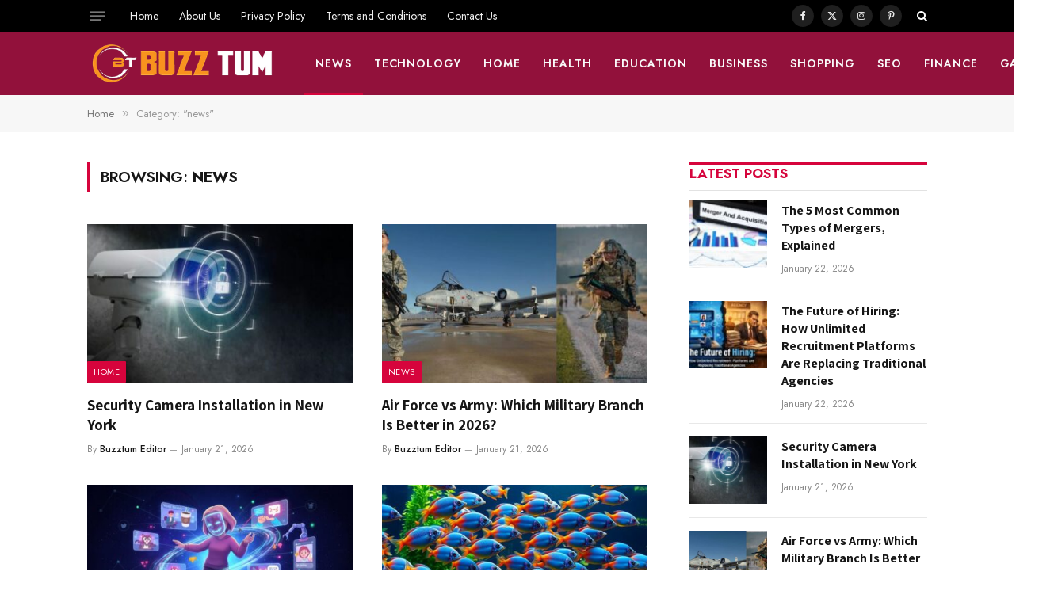

--- FILE ---
content_type: text/html; charset=UTF-8
request_url: https://buzztum.com/category/news/
body_size: 21399
content:
<!DOCTYPE html>
<html lang="en-US" prefix="og: https://ogp.me/ns#" class="s-light site-s-light">

<head>

	<meta charset="UTF-8" />
	<meta name="viewport" content="width=device-width, initial-scale=1" />
		<style>img:is([sizes="auto" i], [sizes^="auto," i]) { contain-intrinsic-size: 3000px 1500px }</style>
	
<!-- Search Engine Optimization by Rank Math - https://rankmath.com/ -->
<title>news Archives -</title><link rel="preload" as="font" href="https://buzztum.com/wp-content/themes/smart-mag/css/icons/fonts/ts-icons.woff2?v3.2" type="font/woff2" crossorigin="anonymous" />
<meta name="robots" content="follow, index, max-snippet:-1, max-video-preview:-1, max-image-preview:large"/>
<link rel="canonical" href="https://buzztum.com/category/news/" />
<link rel="next" href="https://buzztum.com/category/news/page/2/" />
<meta property="og:locale" content="en_US" />
<meta property="og:type" content="article" />
<meta property="og:title" content="news Archives -" />
<meta property="og:url" content="https://buzztum.com/category/news/" />
<meta property="og:site_name" content="https://buzztum.com" />
<meta name="twitter:card" content="summary_large_image" />
<meta name="twitter:title" content="news Archives -" />
<meta name="twitter:label1" content="Posts" />
<meta name="twitter:data1" content="225" />
<script type="application/ld+json" class="rank-math-schema">{"@context":"https://schema.org","@graph":[{"@type":"Organization","@id":"https://buzztum.com/#organization","name":"Buzztum","url":"https://buzztum.com","logo":{"@type":"ImageObject","@id":"https://buzztum.com/#logo","url":"https://buzztum.com/wp-content/uploads/2021/01/apple-touch-icon.png","contentUrl":"https://buzztum.com/wp-content/uploads/2021/01/apple-touch-icon.png","caption":"https://buzztum.com","inLanguage":"en-US","width":"180","height":"180"}},{"@type":"WebSite","@id":"https://buzztum.com/#website","url":"https://buzztum.com","name":"https://buzztum.com","publisher":{"@id":"https://buzztum.com/#organization"},"inLanguage":"en-US"},{"@type":"CollectionPage","@id":"https://buzztum.com/category/news/#webpage","url":"https://buzztum.com/category/news/","name":"news Archives -","isPartOf":{"@id":"https://buzztum.com/#website"},"inLanguage":"en-US"}]}</script>
<!-- /Rank Math WordPress SEO plugin -->

<link rel='dns-prefetch' href='//www.googletagmanager.com' />
<link rel='dns-prefetch' href='//fonts.googleapis.com' />
<script type="text/javascript">
/* <![CDATA[ */
window._wpemojiSettings = {"baseUrl":"https:\/\/s.w.org\/images\/core\/emoji\/15.0.3\/72x72\/","ext":".png","svgUrl":"https:\/\/s.w.org\/images\/core\/emoji\/15.0.3\/svg\/","svgExt":".svg","source":{"concatemoji":"https:\/\/buzztum.com\/wp-includes\/js\/wp-emoji-release.min.js?ver=6.7.2"}};
/*! This file is auto-generated */
!function(i,n){var o,s,e;function c(e){try{var t={supportTests:e,timestamp:(new Date).valueOf()};sessionStorage.setItem(o,JSON.stringify(t))}catch(e){}}function p(e,t,n){e.clearRect(0,0,e.canvas.width,e.canvas.height),e.fillText(t,0,0);var t=new Uint32Array(e.getImageData(0,0,e.canvas.width,e.canvas.height).data),r=(e.clearRect(0,0,e.canvas.width,e.canvas.height),e.fillText(n,0,0),new Uint32Array(e.getImageData(0,0,e.canvas.width,e.canvas.height).data));return t.every(function(e,t){return e===r[t]})}function u(e,t,n){switch(t){case"flag":return n(e,"\ud83c\udff3\ufe0f\u200d\u26a7\ufe0f","\ud83c\udff3\ufe0f\u200b\u26a7\ufe0f")?!1:!n(e,"\ud83c\uddfa\ud83c\uddf3","\ud83c\uddfa\u200b\ud83c\uddf3")&&!n(e,"\ud83c\udff4\udb40\udc67\udb40\udc62\udb40\udc65\udb40\udc6e\udb40\udc67\udb40\udc7f","\ud83c\udff4\u200b\udb40\udc67\u200b\udb40\udc62\u200b\udb40\udc65\u200b\udb40\udc6e\u200b\udb40\udc67\u200b\udb40\udc7f");case"emoji":return!n(e,"\ud83d\udc26\u200d\u2b1b","\ud83d\udc26\u200b\u2b1b")}return!1}function f(e,t,n){var r="undefined"!=typeof WorkerGlobalScope&&self instanceof WorkerGlobalScope?new OffscreenCanvas(300,150):i.createElement("canvas"),a=r.getContext("2d",{willReadFrequently:!0}),o=(a.textBaseline="top",a.font="600 32px Arial",{});return e.forEach(function(e){o[e]=t(a,e,n)}),o}function t(e){var t=i.createElement("script");t.src=e,t.defer=!0,i.head.appendChild(t)}"undefined"!=typeof Promise&&(o="wpEmojiSettingsSupports",s=["flag","emoji"],n.supports={everything:!0,everythingExceptFlag:!0},e=new Promise(function(e){i.addEventListener("DOMContentLoaded",e,{once:!0})}),new Promise(function(t){var n=function(){try{var e=JSON.parse(sessionStorage.getItem(o));if("object"==typeof e&&"number"==typeof e.timestamp&&(new Date).valueOf()<e.timestamp+604800&&"object"==typeof e.supportTests)return e.supportTests}catch(e){}return null}();if(!n){if("undefined"!=typeof Worker&&"undefined"!=typeof OffscreenCanvas&&"undefined"!=typeof URL&&URL.createObjectURL&&"undefined"!=typeof Blob)try{var e="postMessage("+f.toString()+"("+[JSON.stringify(s),u.toString(),p.toString()].join(",")+"));",r=new Blob([e],{type:"text/javascript"}),a=new Worker(URL.createObjectURL(r),{name:"wpTestEmojiSupports"});return void(a.onmessage=function(e){c(n=e.data),a.terminate(),t(n)})}catch(e){}c(n=f(s,u,p))}t(n)}).then(function(e){for(var t in e)n.supports[t]=e[t],n.supports.everything=n.supports.everything&&n.supports[t],"flag"!==t&&(n.supports.everythingExceptFlag=n.supports.everythingExceptFlag&&n.supports[t]);n.supports.everythingExceptFlag=n.supports.everythingExceptFlag&&!n.supports.flag,n.DOMReady=!1,n.readyCallback=function(){n.DOMReady=!0}}).then(function(){return e}).then(function(){var e;n.supports.everything||(n.readyCallback(),(e=n.source||{}).concatemoji?t(e.concatemoji):e.wpemoji&&e.twemoji&&(t(e.twemoji),t(e.wpemoji)))}))}((window,document),window._wpemojiSettings);
/* ]]> */
</script>

<style id='wp-emoji-styles-inline-css' type='text/css'>

	img.wp-smiley, img.emoji {
		display: inline !important;
		border: none !important;
		box-shadow: none !important;
		height: 1em !important;
		width: 1em !important;
		margin: 0 0.07em !important;
		vertical-align: -0.1em !important;
		background: none !important;
		padding: 0 !important;
	}
</style>
<link rel='stylesheet' id='wp-block-library-css' href='https://buzztum.com/wp-includes/css/dist/block-library/style.min.css?ver=6.7.2' type='text/css' media='all' />
<style id='classic-theme-styles-inline-css' type='text/css'>
/*! This file is auto-generated */
.wp-block-button__link{color:#fff;background-color:#32373c;border-radius:9999px;box-shadow:none;text-decoration:none;padding:calc(.667em + 2px) calc(1.333em + 2px);font-size:1.125em}.wp-block-file__button{background:#32373c;color:#fff;text-decoration:none}
</style>
<style id='global-styles-inline-css' type='text/css'>
:root{--wp--preset--aspect-ratio--square: 1;--wp--preset--aspect-ratio--4-3: 4/3;--wp--preset--aspect-ratio--3-4: 3/4;--wp--preset--aspect-ratio--3-2: 3/2;--wp--preset--aspect-ratio--2-3: 2/3;--wp--preset--aspect-ratio--16-9: 16/9;--wp--preset--aspect-ratio--9-16: 9/16;--wp--preset--color--black: #000000;--wp--preset--color--cyan-bluish-gray: #abb8c3;--wp--preset--color--white: #ffffff;--wp--preset--color--pale-pink: #f78da7;--wp--preset--color--vivid-red: #cf2e2e;--wp--preset--color--luminous-vivid-orange: #ff6900;--wp--preset--color--luminous-vivid-amber: #fcb900;--wp--preset--color--light-green-cyan: #7bdcb5;--wp--preset--color--vivid-green-cyan: #00d084;--wp--preset--color--pale-cyan-blue: #8ed1fc;--wp--preset--color--vivid-cyan-blue: #0693e3;--wp--preset--color--vivid-purple: #9b51e0;--wp--preset--gradient--vivid-cyan-blue-to-vivid-purple: linear-gradient(135deg,rgba(6,147,227,1) 0%,rgb(155,81,224) 100%);--wp--preset--gradient--light-green-cyan-to-vivid-green-cyan: linear-gradient(135deg,rgb(122,220,180) 0%,rgb(0,208,130) 100%);--wp--preset--gradient--luminous-vivid-amber-to-luminous-vivid-orange: linear-gradient(135deg,rgba(252,185,0,1) 0%,rgba(255,105,0,1) 100%);--wp--preset--gradient--luminous-vivid-orange-to-vivid-red: linear-gradient(135deg,rgba(255,105,0,1) 0%,rgb(207,46,46) 100%);--wp--preset--gradient--very-light-gray-to-cyan-bluish-gray: linear-gradient(135deg,rgb(238,238,238) 0%,rgb(169,184,195) 100%);--wp--preset--gradient--cool-to-warm-spectrum: linear-gradient(135deg,rgb(74,234,220) 0%,rgb(151,120,209) 20%,rgb(207,42,186) 40%,rgb(238,44,130) 60%,rgb(251,105,98) 80%,rgb(254,248,76) 100%);--wp--preset--gradient--blush-light-purple: linear-gradient(135deg,rgb(255,206,236) 0%,rgb(152,150,240) 100%);--wp--preset--gradient--blush-bordeaux: linear-gradient(135deg,rgb(254,205,165) 0%,rgb(254,45,45) 50%,rgb(107,0,62) 100%);--wp--preset--gradient--luminous-dusk: linear-gradient(135deg,rgb(255,203,112) 0%,rgb(199,81,192) 50%,rgb(65,88,208) 100%);--wp--preset--gradient--pale-ocean: linear-gradient(135deg,rgb(255,245,203) 0%,rgb(182,227,212) 50%,rgb(51,167,181) 100%);--wp--preset--gradient--electric-grass: linear-gradient(135deg,rgb(202,248,128) 0%,rgb(113,206,126) 100%);--wp--preset--gradient--midnight: linear-gradient(135deg,rgb(2,3,129) 0%,rgb(40,116,252) 100%);--wp--preset--font-size--small: 13px;--wp--preset--font-size--medium: 20px;--wp--preset--font-size--large: 36px;--wp--preset--font-size--x-large: 42px;--wp--preset--spacing--20: 0.44rem;--wp--preset--spacing--30: 0.67rem;--wp--preset--spacing--40: 1rem;--wp--preset--spacing--50: 1.5rem;--wp--preset--spacing--60: 2.25rem;--wp--preset--spacing--70: 3.38rem;--wp--preset--spacing--80: 5.06rem;--wp--preset--shadow--natural: 6px 6px 9px rgba(0, 0, 0, 0.2);--wp--preset--shadow--deep: 12px 12px 50px rgba(0, 0, 0, 0.4);--wp--preset--shadow--sharp: 6px 6px 0px rgba(0, 0, 0, 0.2);--wp--preset--shadow--outlined: 6px 6px 0px -3px rgba(255, 255, 255, 1), 6px 6px rgba(0, 0, 0, 1);--wp--preset--shadow--crisp: 6px 6px 0px rgba(0, 0, 0, 1);}:where(.is-layout-flex){gap: 0.5em;}:where(.is-layout-grid){gap: 0.5em;}body .is-layout-flex{display: flex;}.is-layout-flex{flex-wrap: wrap;align-items: center;}.is-layout-flex > :is(*, div){margin: 0;}body .is-layout-grid{display: grid;}.is-layout-grid > :is(*, div){margin: 0;}:where(.wp-block-columns.is-layout-flex){gap: 2em;}:where(.wp-block-columns.is-layout-grid){gap: 2em;}:where(.wp-block-post-template.is-layout-flex){gap: 1.25em;}:where(.wp-block-post-template.is-layout-grid){gap: 1.25em;}.has-black-color{color: var(--wp--preset--color--black) !important;}.has-cyan-bluish-gray-color{color: var(--wp--preset--color--cyan-bluish-gray) !important;}.has-white-color{color: var(--wp--preset--color--white) !important;}.has-pale-pink-color{color: var(--wp--preset--color--pale-pink) !important;}.has-vivid-red-color{color: var(--wp--preset--color--vivid-red) !important;}.has-luminous-vivid-orange-color{color: var(--wp--preset--color--luminous-vivid-orange) !important;}.has-luminous-vivid-amber-color{color: var(--wp--preset--color--luminous-vivid-amber) !important;}.has-light-green-cyan-color{color: var(--wp--preset--color--light-green-cyan) !important;}.has-vivid-green-cyan-color{color: var(--wp--preset--color--vivid-green-cyan) !important;}.has-pale-cyan-blue-color{color: var(--wp--preset--color--pale-cyan-blue) !important;}.has-vivid-cyan-blue-color{color: var(--wp--preset--color--vivid-cyan-blue) !important;}.has-vivid-purple-color{color: var(--wp--preset--color--vivid-purple) !important;}.has-black-background-color{background-color: var(--wp--preset--color--black) !important;}.has-cyan-bluish-gray-background-color{background-color: var(--wp--preset--color--cyan-bluish-gray) !important;}.has-white-background-color{background-color: var(--wp--preset--color--white) !important;}.has-pale-pink-background-color{background-color: var(--wp--preset--color--pale-pink) !important;}.has-vivid-red-background-color{background-color: var(--wp--preset--color--vivid-red) !important;}.has-luminous-vivid-orange-background-color{background-color: var(--wp--preset--color--luminous-vivid-orange) !important;}.has-luminous-vivid-amber-background-color{background-color: var(--wp--preset--color--luminous-vivid-amber) !important;}.has-light-green-cyan-background-color{background-color: var(--wp--preset--color--light-green-cyan) !important;}.has-vivid-green-cyan-background-color{background-color: var(--wp--preset--color--vivid-green-cyan) !important;}.has-pale-cyan-blue-background-color{background-color: var(--wp--preset--color--pale-cyan-blue) !important;}.has-vivid-cyan-blue-background-color{background-color: var(--wp--preset--color--vivid-cyan-blue) !important;}.has-vivid-purple-background-color{background-color: var(--wp--preset--color--vivid-purple) !important;}.has-black-border-color{border-color: var(--wp--preset--color--black) !important;}.has-cyan-bluish-gray-border-color{border-color: var(--wp--preset--color--cyan-bluish-gray) !important;}.has-white-border-color{border-color: var(--wp--preset--color--white) !important;}.has-pale-pink-border-color{border-color: var(--wp--preset--color--pale-pink) !important;}.has-vivid-red-border-color{border-color: var(--wp--preset--color--vivid-red) !important;}.has-luminous-vivid-orange-border-color{border-color: var(--wp--preset--color--luminous-vivid-orange) !important;}.has-luminous-vivid-amber-border-color{border-color: var(--wp--preset--color--luminous-vivid-amber) !important;}.has-light-green-cyan-border-color{border-color: var(--wp--preset--color--light-green-cyan) !important;}.has-vivid-green-cyan-border-color{border-color: var(--wp--preset--color--vivid-green-cyan) !important;}.has-pale-cyan-blue-border-color{border-color: var(--wp--preset--color--pale-cyan-blue) !important;}.has-vivid-cyan-blue-border-color{border-color: var(--wp--preset--color--vivid-cyan-blue) !important;}.has-vivid-purple-border-color{border-color: var(--wp--preset--color--vivid-purple) !important;}.has-vivid-cyan-blue-to-vivid-purple-gradient-background{background: var(--wp--preset--gradient--vivid-cyan-blue-to-vivid-purple) !important;}.has-light-green-cyan-to-vivid-green-cyan-gradient-background{background: var(--wp--preset--gradient--light-green-cyan-to-vivid-green-cyan) !important;}.has-luminous-vivid-amber-to-luminous-vivid-orange-gradient-background{background: var(--wp--preset--gradient--luminous-vivid-amber-to-luminous-vivid-orange) !important;}.has-luminous-vivid-orange-to-vivid-red-gradient-background{background: var(--wp--preset--gradient--luminous-vivid-orange-to-vivid-red) !important;}.has-very-light-gray-to-cyan-bluish-gray-gradient-background{background: var(--wp--preset--gradient--very-light-gray-to-cyan-bluish-gray) !important;}.has-cool-to-warm-spectrum-gradient-background{background: var(--wp--preset--gradient--cool-to-warm-spectrum) !important;}.has-blush-light-purple-gradient-background{background: var(--wp--preset--gradient--blush-light-purple) !important;}.has-blush-bordeaux-gradient-background{background: var(--wp--preset--gradient--blush-bordeaux) !important;}.has-luminous-dusk-gradient-background{background: var(--wp--preset--gradient--luminous-dusk) !important;}.has-pale-ocean-gradient-background{background: var(--wp--preset--gradient--pale-ocean) !important;}.has-electric-grass-gradient-background{background: var(--wp--preset--gradient--electric-grass) !important;}.has-midnight-gradient-background{background: var(--wp--preset--gradient--midnight) !important;}.has-small-font-size{font-size: var(--wp--preset--font-size--small) !important;}.has-medium-font-size{font-size: var(--wp--preset--font-size--medium) !important;}.has-large-font-size{font-size: var(--wp--preset--font-size--large) !important;}.has-x-large-font-size{font-size: var(--wp--preset--font-size--x-large) !important;}
:where(.wp-block-post-template.is-layout-flex){gap: 1.25em;}:where(.wp-block-post-template.is-layout-grid){gap: 1.25em;}
:where(.wp-block-columns.is-layout-flex){gap: 2em;}:where(.wp-block-columns.is-layout-grid){gap: 2em;}
:root :where(.wp-block-pullquote){font-size: 1.5em;line-height: 1.6;}
</style>
<link rel='stylesheet' id='dashicons-css' href='https://buzztum.com/wp-includes/css/dashicons.min.css?ver=6.7.2' type='text/css' media='all' />
<link rel='stylesheet' id='admin-bar-css' href='https://buzztum.com/wp-includes/css/admin-bar.min.css?ver=6.7.2' type='text/css' media='all' />
<style id='admin-bar-inline-css' type='text/css'>

    /* Hide CanvasJS credits for P404 charts specifically */
    #p404RedirectChart .canvasjs-chart-credit {
        display: none !important;
    }
    
    #p404RedirectChart canvas {
        border-radius: 6px;
    }

    .p404-redirect-adminbar-weekly-title {
        font-weight: bold;
        font-size: 14px;
        color: #fff;
        margin-bottom: 6px;
    }

    #wpadminbar #wp-admin-bar-p404_free_top_button .ab-icon:before {
        content: "\f103";
        color: #dc3545;
        top: 3px;
    }
    
    #wp-admin-bar-p404_free_top_button .ab-item {
        min-width: 80px !important;
        padding: 0px !important;
    }
    
    /* Ensure proper positioning and z-index for P404 dropdown */
    .p404-redirect-adminbar-dropdown-wrap { 
        min-width: 0; 
        padding: 0;
        position: static !important;
    }
    
    #wpadminbar #wp-admin-bar-p404_free_top_button_dropdown {
        position: static !important;
    }
    
    #wpadminbar #wp-admin-bar-p404_free_top_button_dropdown .ab-item {
        padding: 0 !important;
        margin: 0 !important;
    }
    
    .p404-redirect-dropdown-container {
        min-width: 340px;
        padding: 18px 18px 12px 18px;
        background: #23282d !important;
        color: #fff;
        border-radius: 12px;
        box-shadow: 0 8px 32px rgba(0,0,0,0.25);
        margin-top: 10px;
        position: relative !important;
        z-index: 999999 !important;
        display: block !important;
        border: 1px solid #444;
    }
    
    /* Ensure P404 dropdown appears on hover */
    #wpadminbar #wp-admin-bar-p404_free_top_button .p404-redirect-dropdown-container { 
        display: none !important;
    }
    
    #wpadminbar #wp-admin-bar-p404_free_top_button:hover .p404-redirect-dropdown-container { 
        display: block !important;
    }
    
    #wpadminbar #wp-admin-bar-p404_free_top_button:hover #wp-admin-bar-p404_free_top_button_dropdown .p404-redirect-dropdown-container {
        display: block !important;
    }
    
    .p404-redirect-card {
        background: #2c3338;
        border-radius: 8px;
        padding: 18px 18px 12px 18px;
        box-shadow: 0 2px 8px rgba(0,0,0,0.07);
        display: flex;
        flex-direction: column;
        align-items: flex-start;
        border: 1px solid #444;
    }
    
    .p404-redirect-btn {
        display: inline-block;
        background: #dc3545;
        color: #fff !important;
        font-weight: bold;
        padding: 5px 22px;
        border-radius: 8px;
        text-decoration: none;
        font-size: 17px;
        transition: background 0.2s, box-shadow 0.2s;
        margin-top: 8px;
        box-shadow: 0 2px 8px rgba(220,53,69,0.15);
        text-align: center;
        line-height: 1.6;
    }
    
    .p404-redirect-btn:hover {
        background: #c82333;
        color: #fff !important;
        box-shadow: 0 4px 16px rgba(220,53,69,0.25);
    }
    
    /* Prevent conflicts with other admin bar dropdowns */
    #wpadminbar .ab-top-menu > li:hover > .ab-item,
    #wpadminbar .ab-top-menu > li.hover > .ab-item {
        z-index: auto;
    }
    
    #wpadminbar #wp-admin-bar-p404_free_top_button:hover > .ab-item {
        z-index: 999998 !important;
    }
    
</style>
<link rel='stylesheet' id='smartmag-core-css' href='https://buzztum.com/wp-content/themes/smart-mag/style.css?ver=10.3.0' type='text/css' media='all' />
<style id='smartmag-core-inline-css' type='text/css'>
:root { --c-main: #d6043c;
--c-main-rgb: 214,4,60;
--text-font: "Assistant", system-ui, -apple-system, "Segoe UI", Arial, sans-serif;
--body-font: "Assistant", system-ui, -apple-system, "Segoe UI", Arial, sans-serif;
--ui-font: "Jost", system-ui, -apple-system, "Segoe UI", Arial, sans-serif;
--title-font: "Jost", system-ui, -apple-system, "Segoe UI", Arial, sans-serif;
--h-font: "Jost", system-ui, -apple-system, "Segoe UI", Arial, sans-serif;
--title-font: var(--body-font);
--h-font: var(--body-font);
--title-size-s: 15px;
--title-size-m: 22px;
--title-size-l: 35px;
--main-width: 1060px;
--post-content-gaps: 1.4em; }
.post-title:not(._) { font-weight: bold; }
:root { --sidebar-width: 300px; }
.ts-row, .has-el-gap { --sidebar-c-width: calc(var(--sidebar-width) + var(--grid-gutter-h) + var(--sidebar-c-pad)); }
:root { --sidebar-pad: 35px; --sidebar-sep-pad: 35px; }
.smart-head-main .smart-head-mid { --head-h: 80px; }
.s-dark .smart-head-main .smart-head-mid,
.smart-head-main .s-dark.smart-head-mid { background-color: #92113b; }
.smart-head-main .smart-head-bot { border-bottom-color: #e2e2e2; }
.navigation-main .menu > li > a { font-size: 14px; font-weight: 600; letter-spacing: 0.07em; }
.navigation-main .menu > li li a { font-size: 15px; }
.navigation-main { --nav-items-space: 14px; }
.s-light .navigation { --c-nav-blip: #565656; }
.s-dark .navigation-main { --c-nav: #f9f9f9; }
.s-dark .navigation { --c-nav-blip: #ffb5b5; --c-nav-hov-bg: rgba(255,255,255,0); }
.smart-head-mobile .smart-head-mid { background-color: #92113b; border-bottom-width: 0px; }
.mobile-menu { font-size: 14px; text-transform: uppercase; letter-spacing: .05em; }
.navigation-small .menu > li > a { font-size: 14px; }
.s-light .navigation-small { --c-nav-hov: #cecece; }
.s-dark .smart-head-main .spc-social,
.smart-head-main .s-dark .spc-social { --c-spc-social: rgba(255,255,255,0.9); --c-spc-social-hov: #e5e5e5; }
.smart-head-main .spc-social { --spc-social-fs: 12px; --spc-social-size: 28px; }
.s-dark .smart-head-main .search-icon,
.smart-head-main .s-dark .search-icon { --c-search-icon: #ffffff; }
.smart-head-main .offcanvas-toggle { transform: scale(0.7); }
.smart-head .ts-button1 { font-size: 13px; letter-spacing: 0.11em; }
.s-dark .smart-head .ts-button1,
.smart-head .s-dark .ts-button1 { background-color: rgba(255,255,255,0.27); }
.cat-labels .category { font-size: 11px; font-weight: normal; text-transform: uppercase; line-height: 2.5; letter-spacing: 0.05em; }
.block-head .heading { font-family: var(--ui-font); }
.block-head-f .heading { font-size: 17px; font-weight: bold; text-transform: uppercase; }
.block-head-f { --space-below: 12px; --line-weight: 3px; --c-line: var(--c-main); }
.s-dark .block-head-f { --c-line: var(--c-main); --c-border: #383838; }
.block-head-f .heading { color: var(--c-main); }
.s-dark .block-head-f .heading { color: var(--c-main); }
.block-head-f { padding-top: 1px; }
.loop-grid .ratio-is-custom { padding-bottom: calc(100% / 1.68); }
.loop-grid-base .post-title { font-size: 19px; }
.loop-grid-sm .post-title { font-size: 15px; }
.has-nums-a .l-post .post-title:before,
.has-nums-b .l-post .content:before { font-size: 30px; font-weight: normal; }
.has-nums-c .l-post .post-title:before,
.has-nums-c .l-post .content:before { font-size: 18px; font-weight: bold; }
.loop-list .ratio-is-custom { padding-bottom: calc(100% / 1.575); }
.loop-list .post-title { font-size: 22px; }
.list-post { --list-p-media-width: 44%; --list-p-media-max-width: 85%; }
.list-post .media:not(i) { --list-p-media-max-width: 44%; }
.loop-small .ratio-is-custom { padding-bottom: calc(100% / 1.15); }
.loop-small .media { margin-bottom: 2px; }
.loop-small .post-title { font-size: 16px; }
.loop-small .media:not(i) { max-width: 98px; }
.single .featured .ratio-is-custom { padding-bottom: calc(100% / 2); }
.entry-content p { --post-content-gaps: 1.2em; }
.a-wrap-1 { background-color: #2d2d2d; }
@media (min-width: 941px) and (max-width: 1200px) { .ts-row, .has-el-gap { --sidebar-c-width: calc(var(--sidebar-width) + var(--grid-gutter-h) + var(--sidebar-c-pad)); }
.navigation-main .menu > li > a { font-size: calc(10px + (14px - 10px) * .7); }
.navigation-small .menu > li > a { font-size: calc(10px + (14px - 10px) * .7); } }


</style>
<link rel='stylesheet' id='smartmag-magnific-popup-css' href='https://buzztum.com/wp-content/themes/smart-mag/css/lightbox.css?ver=10.3.0' type='text/css' media='all' />
<link rel='stylesheet' id='smartmag-icons-css' href='https://buzztum.com/wp-content/themes/smart-mag/css/icons/icons.css?ver=10.3.0' type='text/css' media='all' />
<link rel='stylesheet' id='smartmag-gfonts-custom-css' href='https://fonts.googleapis.com/css?family=Assistant%3A400%2C500%2C600%2C700%7CJost%3A400%2C500%2C600%2C700&#038;display=swap' type='text/css' media='all' />
<script type="text/javascript" id="smartmag-lazy-inline-js-after">
/* <![CDATA[ */
/**
 * @copyright ThemeSphere
 * @preserve
 */
var BunyadLazy={};BunyadLazy.load=function(){function a(e,n){var t={};e.dataset.bgset&&e.dataset.sizes?(t.sizes=e.dataset.sizes,t.srcset=e.dataset.bgset):t.src=e.dataset.bgsrc,function(t){var a=t.dataset.ratio;if(0<a){const e=t.parentElement;if(e.classList.contains("media-ratio")){const n=e.style;n.getPropertyValue("--a-ratio")||(n.paddingBottom=100/a+"%")}}}(e);var a,o=document.createElement("img");for(a in o.onload=function(){var t="url('"+(o.currentSrc||o.src)+"')",a=e.style;a.backgroundImage!==t&&requestAnimationFrame(()=>{a.backgroundImage=t,n&&n()}),o.onload=null,o.onerror=null,o=null},o.onerror=o.onload,t)o.setAttribute(a,t[a]);o&&o.complete&&0<o.naturalWidth&&o.onload&&o.onload()}function e(t){t.dataset.loaded||a(t,()=>{document.dispatchEvent(new Event("lazyloaded")),t.dataset.loaded=1})}function n(t){"complete"===document.readyState?t():window.addEventListener("load",t)}return{initEarly:function(){var t,a=()=>{document.querySelectorAll(".img.bg-cover:not(.lazyload)").forEach(e)};"complete"!==document.readyState?(t=setInterval(a,150),n(()=>{a(),clearInterval(t)})):a()},callOnLoad:n,initBgImages:function(t){t&&n(()=>{document.querySelectorAll(".img.bg-cover").forEach(e)})},bgLoad:a}}(),BunyadLazy.load.initEarly();
/* ]]> */
</script>

<!-- Google tag (gtag.js) snippet added by Site Kit -->
<!-- Google Analytics snippet added by Site Kit -->
<script type="text/javascript" src="https://www.googletagmanager.com/gtag/js?id=G-Y5CW158K20" id="google_gtagjs-js" async></script>
<script type="text/javascript" id="google_gtagjs-js-after">
/* <![CDATA[ */
window.dataLayer = window.dataLayer || [];function gtag(){dataLayer.push(arguments);}
gtag("set","linker",{"domains":["buzztum.com"]});
gtag("js", new Date());
gtag("set", "developer_id.dZTNiMT", true);
gtag("config", "G-Y5CW158K20");
/* ]]> */
</script>
<script type="text/javascript" src="https://buzztum.com/wp-includes/js/jquery/jquery.min.js?ver=3.7.1" id="jquery-core-js"></script>
<script type="text/javascript" src="https://buzztum.com/wp-includes/js/jquery/jquery-migrate.min.js?ver=3.4.1" id="jquery-migrate-js"></script>
<link rel="https://api.w.org/" href="https://buzztum.com/wp-json/" /><link rel="alternate" title="JSON" type="application/json" href="https://buzztum.com/wp-json/wp/v2/categories/33655" /><link rel="EditURI" type="application/rsd+xml" title="RSD" href="https://buzztum.com/xmlrpc.php?rsd" />
<meta name="generator" content="WordPress 6.7.2" />
<meta name="generator" content="Site Kit by Google 1.162.1" />
		<script>
		var BunyadSchemeKey = 'bunyad-scheme';
		(() => {
			const d = document.documentElement;
			const c = d.classList;
			var scheme = localStorage.getItem(BunyadSchemeKey);
			
			if (scheme) {
				d.dataset.origClass = c;
				scheme === 'dark' ? c.remove('s-light', 'site-s-light') : c.remove('s-dark', 'site-s-dark');
				c.add('site-s-' + scheme, 's-' + scheme);
			}
		})();
		</script>
		
<!-- Google AdSense meta tags added by Site Kit -->
<meta name="google-adsense-platform-account" content="ca-host-pub-2644536267352236">
<meta name="google-adsense-platform-domain" content="sitekit.withgoogle.com">
<!-- End Google AdSense meta tags added by Site Kit -->
<meta name="generator" content="Elementor 3.32.2; features: additional_custom_breakpoints; settings: css_print_method-external, google_font-enabled, font_display-auto">
			<style>
				.e-con.e-parent:nth-of-type(n+4):not(.e-lazyloaded):not(.e-no-lazyload),
				.e-con.e-parent:nth-of-type(n+4):not(.e-lazyloaded):not(.e-no-lazyload) * {
					background-image: none !important;
				}
				@media screen and (max-height: 1024px) {
					.e-con.e-parent:nth-of-type(n+3):not(.e-lazyloaded):not(.e-no-lazyload),
					.e-con.e-parent:nth-of-type(n+3):not(.e-lazyloaded):not(.e-no-lazyload) * {
						background-image: none !important;
					}
				}
				@media screen and (max-height: 640px) {
					.e-con.e-parent:nth-of-type(n+2):not(.e-lazyloaded):not(.e-no-lazyload),
					.e-con.e-parent:nth-of-type(n+2):not(.e-lazyloaded):not(.e-no-lazyload) * {
						background-image: none !important;
					}
				}
			</style>
			<link rel="icon" href="https://buzztum.com/wp-content/uploads/2021/10/cropped-buzztum-32x32.png" sizes="32x32" />
<link rel="icon" href="https://buzztum.com/wp-content/uploads/2021/10/cropped-buzztum-192x192.png" sizes="192x192" />
<link rel="apple-touch-icon" href="https://buzztum.com/wp-content/uploads/2021/10/cropped-buzztum-180x180.png" />
<meta name="msapplication-TileImage" content="https://buzztum.com/wp-content/uploads/2021/10/cropped-buzztum-270x270.png" />


</head>

<body class="archive category category-news category-33655 wp-custom-logo right-sidebar has-lb has-lb-sm ts-img-hov-fade layout-normal elementor-default elementor-kit-125629">



<div class="main-wrap">

	
<div class="off-canvas-backdrop"></div>
<div class="mobile-menu-container off-canvas s-dark" id="off-canvas">

	<div class="off-canvas-head">
		<a href="#" class="close">
			<span class="visuallyhidden">Close Menu</span>
			<i class="tsi tsi-times"></i>
		</a>

		<div class="ts-logo">
					</div>
	</div>

	<div class="off-canvas-content">

					<ul class="mobile-menu"></ul>
		
					<div class="off-canvas-widgets">
				
		<div id="smartmag-block-posts-small-5" class="widget ts-block-widget smartmag-widget-posts-small">		
		<div class="block">
					<section class="block-wrap block-posts-small block-sc mb-none" data-id="1">

			<div class="widget-title block-head block-head-ac block-head-b"><h5 class="heading">What's New</h5></div>	
			<div class="block-content">
				
	<div class="loop loop-small loop-small-a loop-sep loop-small-sep grid grid-1 md:grid-1 sm:grid-1 xs:grid-1">

					
<article class="l-post small-post small-a-post m-pos-left">

	
			<div class="media">

		
			<a href="https://buzztum.com/the-5-most-common-types-of-mergers-explained/" class="image-link media-ratio ratio-is-custom" title="The 5 Most Common Types of Mergers, Explained"><span data-bgsrc="https://buzztum.com/wp-content/uploads/2026/01/The-5-Most-Common-Types-of-Mergers-Explained-300x164.jpg" class="img bg-cover wp-post-image attachment-medium size-medium lazyload" data-bgset="https://buzztum.com/wp-content/uploads/2026/01/The-5-Most-Common-Types-of-Mergers-Explained-300x164.jpg 300w, https://buzztum.com/wp-content/uploads/2026/01/The-5-Most-Common-Types-of-Mergers-Explained-1024x559.jpg 1024w, https://buzztum.com/wp-content/uploads/2026/01/The-5-Most-Common-Types-of-Mergers-Explained-768x419.jpg 768w, https://buzztum.com/wp-content/uploads/2026/01/The-5-Most-Common-Types-of-Mergers-Explained-150x82.jpg 150w, https://buzztum.com/wp-content/uploads/2026/01/The-5-Most-Common-Types-of-Mergers-Explained-450x245.jpg 450w, https://buzztum.com/wp-content/uploads/2026/01/The-5-Most-Common-Types-of-Mergers-Explained.jpg 1100w" data-sizes="(max-width: 97px) 100vw, 97px" role="img" aria-label="The 5 Most Common Types of Mergers, Explained"></span></a>			
			
			
			
		
		</div>
	

	
		<div class="content">

			<div class="post-meta post-meta-a post-meta-left has-below"><h4 class="is-title post-title"><a href="https://buzztum.com/the-5-most-common-types-of-mergers-explained/">The 5 Most Common Types of Mergers, Explained</a></h4><div class="post-meta-items meta-below"><span class="meta-item date"><span class="date-link"><time class="post-date" datetime="2026-01-22T13:18:28+00:00">January 22, 2026</time></span></span></div></div>			
			
			
		</div>

	
</article>	
					
<article class="l-post small-post small-a-post m-pos-left">

	
			<div class="media">

		
			<a href="https://buzztum.com/the-future-of-hiring-how-unlimited-recruitment-platforms-are-replacing-traditional-agencies/" class="image-link media-ratio ratio-is-custom" title="The Future of Hiring: How Unlimited Recruitment Platforms Are Replacing Traditional Agencies"><span data-bgsrc="https://buzztum.com/wp-content/uploads/2026/01/The-Future-of-Hiring-How-Unlimited-Recruitment-Platforms-Are-Replacing-Traditional-Agencies-300x164.jpg" class="img bg-cover wp-post-image attachment-medium size-medium lazyload" data-bgset="https://buzztum.com/wp-content/uploads/2026/01/The-Future-of-Hiring-How-Unlimited-Recruitment-Platforms-Are-Replacing-Traditional-Agencies-300x164.jpg 300w, https://buzztum.com/wp-content/uploads/2026/01/The-Future-of-Hiring-How-Unlimited-Recruitment-Platforms-Are-Replacing-Traditional-Agencies-1024x559.jpg 1024w, https://buzztum.com/wp-content/uploads/2026/01/The-Future-of-Hiring-How-Unlimited-Recruitment-Platforms-Are-Replacing-Traditional-Agencies-768x419.jpg 768w, https://buzztum.com/wp-content/uploads/2026/01/The-Future-of-Hiring-How-Unlimited-Recruitment-Platforms-Are-Replacing-Traditional-Agencies-150x82.jpg 150w, https://buzztum.com/wp-content/uploads/2026/01/The-Future-of-Hiring-How-Unlimited-Recruitment-Platforms-Are-Replacing-Traditional-Agencies-450x245.jpg 450w, https://buzztum.com/wp-content/uploads/2026/01/The-Future-of-Hiring-How-Unlimited-Recruitment-Platforms-Are-Replacing-Traditional-Agencies.jpg 1100w" data-sizes="(max-width: 97px) 100vw, 97px" role="img" aria-label="The Future of Hiring: How Unlimited Recruitment Platforms Are Replacing Traditional Agencies"></span></a>			
			
			
			
		
		</div>
	

	
		<div class="content">

			<div class="post-meta post-meta-a post-meta-left has-below"><h4 class="is-title post-title"><a href="https://buzztum.com/the-future-of-hiring-how-unlimited-recruitment-platforms-are-replacing-traditional-agencies/">The Future of Hiring: How Unlimited Recruitment Platforms Are Replacing Traditional Agencies</a></h4><div class="post-meta-items meta-below"><span class="meta-item date"><span class="date-link"><time class="post-date" datetime="2026-01-22T12:44:50+00:00">January 22, 2026</time></span></span></div></div>			
			
			
		</div>

	
</article>	
					
<article class="l-post small-post small-a-post m-pos-left">

	
			<div class="media">

		
			<a href="https://buzztum.com/security-camera-installation-in-new-york/" class="image-link media-ratio ratio-is-custom" title="Security Camera Installation in New York"><span data-bgsrc="https://buzztum.com/wp-content/uploads/2026/01/Security-Camera-Installation-in-New-York-300x150.jpg" class="img bg-cover wp-post-image attachment-medium size-medium lazyload" data-bgset="https://buzztum.com/wp-content/uploads/2026/01/Security-Camera-Installation-in-New-York-300x150.jpg 300w, https://buzztum.com/wp-content/uploads/2026/01/Security-Camera-Installation-in-New-York-1024x512.jpg 1024w, https://buzztum.com/wp-content/uploads/2026/01/Security-Camera-Installation-in-New-York-768x384.jpg 768w, https://buzztum.com/wp-content/uploads/2026/01/Security-Camera-Installation-in-New-York-150x75.jpg 150w, https://buzztum.com/wp-content/uploads/2026/01/Security-Camera-Installation-in-New-York-450x225.jpg 450w, https://buzztum.com/wp-content/uploads/2026/01/Security-Camera-Installation-in-New-York.jpg 1200w" data-sizes="(max-width: 97px) 100vw, 97px" role="img" aria-label="Security Camera Installation in New York"></span></a>			
			
			
			
		
		</div>
	

	
		<div class="content">

			<div class="post-meta post-meta-a post-meta-left has-below"><h4 class="is-title post-title"><a href="https://buzztum.com/security-camera-installation-in-new-york/">Security Camera Installation in New York</a></h4><div class="post-meta-items meta-below"><span class="meta-item date"><span class="date-link"><time class="post-date" datetime="2026-01-21T13:23:44+00:00">January 21, 2026</time></span></span></div></div>			
			
			
		</div>

	
</article>	
					
<article class="l-post small-post small-a-post m-pos-left">

	
			<div class="media">

		
			<a href="https://buzztum.com/air-force-vs-army-which-military-branch-is-better-in-2026/" class="image-link media-ratio ratio-is-custom" title="Air Force vs Army: Which Military Branch Is Better in 2026?"><span data-bgsrc="https://buzztum.com/wp-content/uploads/2026/01/Which-is-better-Airforce-or-Army-300x150.jpg" class="img bg-cover wp-post-image attachment-medium size-medium lazyload" data-bgset="https://buzztum.com/wp-content/uploads/2026/01/Which-is-better-Airforce-or-Army-300x150.jpg 300w, https://buzztum.com/wp-content/uploads/2026/01/Which-is-better-Airforce-or-Army-1024x512.jpg 1024w, https://buzztum.com/wp-content/uploads/2026/01/Which-is-better-Airforce-or-Army-768x384.jpg 768w, https://buzztum.com/wp-content/uploads/2026/01/Which-is-better-Airforce-or-Army-150x75.jpg 150w, https://buzztum.com/wp-content/uploads/2026/01/Which-is-better-Airforce-or-Army-450x225.jpg 450w, https://buzztum.com/wp-content/uploads/2026/01/Which-is-better-Airforce-or-Army.jpg 1200w" data-sizes="(max-width: 97px) 100vw, 97px" role="img" aria-label="Which is better Airforce or Army"></span></a>			
			
			
			
		
		</div>
	

	
		<div class="content">

			<div class="post-meta post-meta-a post-meta-left has-below"><h4 class="is-title post-title"><a href="https://buzztum.com/air-force-vs-army-which-military-branch-is-better-in-2026/">Air Force vs Army: Which Military Branch Is Better in 2026?</a></h4><div class="post-meta-items meta-below"><span class="meta-item date"><span class="date-link"><time class="post-date" datetime="2026-01-21T11:20:56+00:00">January 21, 2026</time></span></span></div></div>			
			
			
		</div>

	
</article>	
					
<article class="l-post small-post small-a-post m-pos-left">

	
			<div class="media">

		
			<a href="https://buzztum.com/why-paint-by-numbers-is-perfect-for-seniors-relaxation-art-mental-wellness/" class="image-link media-ratio ratio-is-custom" title="Why Paint by Numbers Is Perfect for Seniors: Relaxation, Art &amp; Mental Wellness"><span data-bgsrc="https://buzztum.com/wp-content/uploads/2026/01/Why-Paint-by-Numbers-Is-Perfect-for-Seniors-300x176.png" class="img bg-cover wp-post-image attachment-medium size-medium lazyload" data-bgset="https://buzztum.com/wp-content/uploads/2026/01/Why-Paint-by-Numbers-Is-Perfect-for-Seniors-300x176.png 300w, https://buzztum.com/wp-content/uploads/2026/01/Why-Paint-by-Numbers-Is-Perfect-for-Seniors-768x452.png 768w, https://buzztum.com/wp-content/uploads/2026/01/Why-Paint-by-Numbers-Is-Perfect-for-Seniors-150x88.png 150w, https://buzztum.com/wp-content/uploads/2026/01/Why-Paint-by-Numbers-Is-Perfect-for-Seniors-450x265.png 450w, https://buzztum.com/wp-content/uploads/2026/01/Why-Paint-by-Numbers-Is-Perfect-for-Seniors.png 1020w" data-sizes="(max-width: 97px) 100vw, 97px" role="img" aria-label="Why Paint by Numbers Is Perfect for Seniors"></span></a>			
			
			
			
		
		</div>
	

	
		<div class="content">

			<div class="post-meta post-meta-a post-meta-left has-below"><h4 class="is-title post-title"><a href="https://buzztum.com/why-paint-by-numbers-is-perfect-for-seniors-relaxation-art-mental-wellness/">Why Paint by Numbers Is Perfect for Seniors: Relaxation, Art &amp; Mental Wellness</a></h4><div class="post-meta-items meta-below"><span class="meta-item date"><span class="date-link"><time class="post-date" datetime="2026-01-21T07:38:00+00:00">January 21, 2026</time></span></span></div></div>			
			
			
		</div>

	
</article>	
		
	</div>

					</div>

		</section>
				</div>

		</div>			</div>
		
		
		<div class="spc-social-block spc-social spc-social-b smart-head-social">
		
			
				<a href="#" class="link service s-facebook" target="_blank" rel="nofollow noopener">
					<i class="icon tsi tsi-facebook"></i>					<span class="visuallyhidden">Facebook</span>
				</a>
									
			
				<a href="#" class="link service s-twitter" target="_blank" rel="nofollow noopener">
					<i class="icon tsi tsi-twitter"></i>					<span class="visuallyhidden">X (Twitter)</span>
				</a>
									
			
				<a href="#" class="link service s-instagram" target="_blank" rel="nofollow noopener">
					<i class="icon tsi tsi-instagram"></i>					<span class="visuallyhidden">Instagram</span>
				</a>
									
			
				<a href="#" class="link service s-pinterest" target="_blank" rel="nofollow noopener">
					<i class="icon tsi tsi-pinterest-p"></i>					<span class="visuallyhidden">Pinterest</span>
				</a>
									
			
		</div>

		
	</div>

</div>
<div class="smart-head smart-head-b smart-head-main" id="smart-head" data-sticky="auto" data-sticky-type="smart" data-sticky-full>
	
	<div class="smart-head-row smart-head-top s-dark smart-head-row-full">

		<div class="inner wrap">

							
				<div class="items items-left ">
				
<button class="offcanvas-toggle has-icon" type="button" aria-label="Menu">
	<span class="hamburger-icon hamburger-icon-a">
		<span class="inner"></span>
	</span>
</button>	<div class="nav-wrap">
		<nav class="navigation navigation-small nav-hov-a">
			<ul id="menu-footer-menu" class="menu"><li id="menu-item-125660" class="menu-item menu-item-type-post_type menu-item-object-page menu-item-home menu-item-125660"><a href="https://buzztum.com/">Home</a></li>
<li id="menu-item-125661" class="menu-item menu-item-type-post_type menu-item-object-page menu-item-125661"><a href="https://buzztum.com/about-us/">About Us</a></li>
<li id="menu-item-125663" class="menu-item menu-item-type-post_type menu-item-object-page menu-item-125663"><a href="https://buzztum.com/privacy-policy/">Privacy Policy</a></li>
<li id="menu-item-125664" class="menu-item menu-item-type-post_type menu-item-object-page menu-item-125664"><a href="https://buzztum.com/terms-and-conditions/">Terms and Conditions</a></li>
<li id="menu-item-125662" class="menu-item menu-item-type-post_type menu-item-object-page menu-item-125662"><a href="https://buzztum.com/contact-us/">Contact Us</a></li>
</ul>		</nav>
	</div>
				</div>

							
				<div class="items items-center empty">
								</div>

							
				<div class="items items-right ">
				
		<div class="spc-social-block spc-social spc-social-b smart-head-social">
		
			
				<a href="#" class="link service s-facebook" target="_blank" rel="nofollow noopener">
					<i class="icon tsi tsi-facebook"></i>					<span class="visuallyhidden">Facebook</span>
				</a>
									
			
				<a href="#" class="link service s-twitter" target="_blank" rel="nofollow noopener">
					<i class="icon tsi tsi-twitter"></i>					<span class="visuallyhidden">X (Twitter)</span>
				</a>
									
			
				<a href="#" class="link service s-instagram" target="_blank" rel="nofollow noopener">
					<i class="icon tsi tsi-instagram"></i>					<span class="visuallyhidden">Instagram</span>
				</a>
									
			
				<a href="#" class="link service s-pinterest" target="_blank" rel="nofollow noopener">
					<i class="icon tsi tsi-pinterest-p"></i>					<span class="visuallyhidden">Pinterest</span>
				</a>
									
			
		</div>

		

	<a href="#" class="search-icon has-icon-only is-icon" title="Search">
		<i class="tsi tsi-search"></i>
	</a>

				</div>

						
		</div>
	</div>

	
	<div class="smart-head-row smart-head-mid s-dark smart-head-row-full">

		<div class="inner wrap">

							
				<div class="items items-left ">
					<a href="https://buzztum.com/" title rel="home" class="logo-link ts-logo logo-is-image">
		<span>
			
				
					<img src="http://buzztum.com/wp-content/uploads/2025/04/buzztum.png" class="logo-image" alt width="350" height="88"/>
									 
					</span>
	</a>	<div class="nav-wrap">
		<nav class="navigation navigation-main nav-hov-b">
			<ul id="menu-home" class="menu"><li id="menu-item-116638" class="menu-item menu-item-type-taxonomy menu-item-object-category current-menu-item menu-cat-33655 menu-item-116638"><a href="https://buzztum.com/category/news/" aria-current="page">news</a></li>
<li id="menu-item-116133" class="menu-item menu-item-type-taxonomy menu-item-object-category menu-cat-6 menu-item-116133"><a href="https://buzztum.com/category/technology/">Technology</a></li>
<li id="menu-item-116134" class="menu-item menu-item-type-taxonomy menu-item-object-category menu-cat-15 menu-item-116134"><a href="https://buzztum.com/category/home/">Home</a></li>
<li id="menu-item-116135" class="menu-item menu-item-type-taxonomy menu-item-object-category menu-cat-10 menu-item-116135"><a href="https://buzztum.com/category/health/">Health</a></li>
<li id="menu-item-116136" class="menu-item menu-item-type-taxonomy menu-item-object-category menu-cat-8 menu-item-116136"><a href="https://buzztum.com/category/education/">Education</a></li>
<li id="menu-item-116137" class="menu-item menu-item-type-taxonomy menu-item-object-category menu-cat-22347 menu-item-116137"><a href="https://buzztum.com/category/business/">Business</a></li>
<li id="menu-item-116138" class="menu-item menu-item-type-taxonomy menu-item-object-category menu-cat-7 menu-item-116138"><a href="https://buzztum.com/category/shopping/">Shopping</a></li>
<li id="menu-item-116139" class="menu-item menu-item-type-taxonomy menu-item-object-category menu-cat-14 menu-item-116139"><a href="https://buzztum.com/category/seo/">SEO</a></li>
<li id="menu-item-116140" class="menu-item menu-item-type-taxonomy menu-item-object-category menu-cat-9 menu-item-116140"><a href="https://buzztum.com/category/finance/">Finance</a></li>
<li id="menu-item-116141" class="menu-item menu-item-type-taxonomy menu-item-object-category menu-cat-4 menu-item-116141"><a href="https://buzztum.com/category/games/">Games</a></li>
</ul>		</nav>
	</div>
				</div>

							
				<div class="items items-center empty">
								</div>

							
				<div class="items items-right empty">
								</div>

						
		</div>
	</div>

	</div>
<div class="smart-head smart-head-a smart-head-mobile" id="smart-head-mobile" data-sticky="mid" data-sticky-type="smart" data-sticky-full>
	
	<div class="smart-head-row smart-head-mid smart-head-row-3 s-dark smart-head-row-full">

		<div class="inner wrap">

							
				<div class="items items-left ">
				
<button class="offcanvas-toggle has-icon" type="button" aria-label="Menu">
	<span class="hamburger-icon hamburger-icon-a">
		<span class="inner"></span>
	</span>
</button>				</div>

							
				<div class="items items-center ">
					<a href="https://buzztum.com/" title rel="home" class="logo-link ts-logo logo-is-image">
		<span>
			
				
					<img src="http://buzztum.com/wp-content/uploads/2025/04/buzztum.png" class="logo-image" alt width="350" height="88"/>
									 
					</span>
	</a>				</div>

							
				<div class="items items-right ">
				

	<a href="#" class="search-icon has-icon-only is-icon" title="Search">
		<i class="tsi tsi-search"></i>
	</a>

				</div>

						
		</div>
	</div>

	</div>
<nav class="breadcrumbs is-full-width breadcrumbs-b" id="breadcrumb"><div class="inner ts-contain "><span><a href="https://buzztum.com/"><span>Home</span></a></span><span class="delim">&raquo;</span><span class="current">Category: &quot;news&quot;</span></div></nav>
<div class="main ts-contain cf right-sidebar">
			<div class="ts-row">
			<div class="col-8 main-content">

							<h1 class="archive-heading">
					Browsing: <span>news</span>				</h1>
						
					
							
					<section class="block-wrap block-grid mb-none" data-id="2">

				
			<div class="block-content">
					
	<div class="loop loop-grid loop-grid-base grid grid-2 md:grid-2 xs:grid-1">

					
<article class="l-post grid-post grid-base-post">

	
			<div class="media">

		
			<a href="https://buzztum.com/security-camera-installation-in-new-york/" class="image-link media-ratio ratio-is-custom" title="Security Camera Installation in New York"><span data-bgsrc="https://buzztum.com/wp-content/uploads/2026/01/Security-Camera-Installation-in-New-York-450x225.jpg" class="img bg-cover wp-post-image attachment-bunyad-grid size-bunyad-grid no-lazy skip-lazy" data-bgset="https://buzztum.com/wp-content/uploads/2026/01/Security-Camera-Installation-in-New-York-450x225.jpg 450w, https://buzztum.com/wp-content/uploads/2026/01/Security-Camera-Installation-in-New-York-1024x512.jpg 1024w, https://buzztum.com/wp-content/uploads/2026/01/Security-Camera-Installation-in-New-York-768x384.jpg 768w, https://buzztum.com/wp-content/uploads/2026/01/Security-Camera-Installation-in-New-York.jpg 1200w" data-sizes="(max-width: 333px) 100vw, 333px" role="img" aria-label="Security Camera Installation in New York"></span></a>			
			
			
							
				<span class="cat-labels cat-labels-overlay c-overlay p-bot-left">
				<a href="https://buzztum.com/category/home/" class="category" rel="category" tabindex="-1">Home</a>
			</span>
						
			
		
		</div>
	

	
		<div class="content">

			<div class="post-meta post-meta-a has-below"><h2 class="is-title post-title"><a href="https://buzztum.com/security-camera-installation-in-new-york/">Security Camera Installation in New York</a></h2><div class="post-meta-items meta-below"><span class="meta-item post-author"><span class="by">By</span> <a href="https://buzztum.com/author/buzztum/" title="Posts by Buzztum Editor" rel="author">Buzztum Editor</a></span><span class="meta-item date"><span class="date-link"><time class="post-date" datetime="2026-01-21T13:23:44+00:00">January 21, 2026</time></span></span></div></div>			
			
			
		</div>

	
</article>					
<article class="l-post grid-post grid-base-post">

	
			<div class="media">

		
			<a href="https://buzztum.com/air-force-vs-army-which-military-branch-is-better-in-2026/" class="image-link media-ratio ratio-is-custom" title="Air Force vs Army: Which Military Branch Is Better in 2026?"><span data-bgsrc="https://buzztum.com/wp-content/uploads/2026/01/Which-is-better-Airforce-or-Army-450x225.jpg" class="img bg-cover wp-post-image attachment-bunyad-medium size-bunyad-medium lazyload" data-bgset="https://buzztum.com/wp-content/uploads/2026/01/Which-is-better-Airforce-or-Army-450x225.jpg 450w, https://buzztum.com/wp-content/uploads/2026/01/Which-is-better-Airforce-or-Army-1024x512.jpg 1024w, https://buzztum.com/wp-content/uploads/2026/01/Which-is-better-Airforce-or-Army-768x384.jpg 768w, https://buzztum.com/wp-content/uploads/2026/01/Which-is-better-Airforce-or-Army.jpg 1200w" data-sizes="(max-width: 333px) 100vw, 333px" role="img" aria-label="Which is better Airforce or Army"></span></a>			
			
			
							
				<span class="cat-labels cat-labels-overlay c-overlay p-bot-left">
				<a href="https://buzztum.com/category/news/" class="category" rel="category" tabindex="-1">news</a>
			</span>
						
			
		
		</div>
	

	
		<div class="content">

			<div class="post-meta post-meta-a has-below"><h2 class="is-title post-title"><a href="https://buzztum.com/air-force-vs-army-which-military-branch-is-better-in-2026/">Air Force vs Army: Which Military Branch Is Better in 2026?</a></h2><div class="post-meta-items meta-below"><span class="meta-item post-author"><span class="by">By</span> <a href="https://buzztum.com/author/buzztum/" title="Posts by Buzztum Editor" rel="author">Buzztum Editor</a></span><span class="meta-item date"><span class="date-link"><time class="post-date" datetime="2026-01-21T11:20:56+00:00">January 21, 2026</time></span></span></div></div>			
			
			
		</div>

	
</article>					
<article class="l-post grid-post grid-base-post">

	
			<div class="media">

		
			<a href="https://buzztum.com/holyshat70-tiktok/" class="image-link media-ratio ratio-is-custom" title="Holyshat70 TikTok: Viral Moments, DWTS TikTok Night, and Everything You Need to Know"><span data-bgsrc="https://buzztum.com/wp-content/uploads/2025/10/Holyshat70-TikTok-450x257.jpg" class="img bg-cover wp-post-image attachment-bunyad-medium size-bunyad-medium lazyload" data-bgset="https://buzztum.com/wp-content/uploads/2025/10/Holyshat70-TikTok-450x257.jpg 450w, https://buzztum.com/wp-content/uploads/2025/10/Holyshat70-TikTok-300x171.jpg 300w, https://buzztum.com/wp-content/uploads/2025/10/Holyshat70-TikTok-1024x585.jpg 1024w, https://buzztum.com/wp-content/uploads/2025/10/Holyshat70-TikTok-768x439.jpg 768w, https://buzztum.com/wp-content/uploads/2025/10/Holyshat70-TikTok-150x86.jpg 150w, https://buzztum.com/wp-content/uploads/2025/10/Holyshat70-TikTok.jpg 1050w" data-sizes="(max-width: 333px) 100vw, 333px" role="img" aria-label="Holyshat70 TikTok"></span></a>			
			
			
							
				<span class="cat-labels cat-labels-overlay c-overlay p-bot-left">
				<a href="https://buzztum.com/category/news/" class="category" rel="category" tabindex="-1">news</a>
			</span>
						
			
		
		</div>
	

	
		<div class="content">

			<div class="post-meta post-meta-a has-below"><h2 class="is-title post-title"><a href="https://buzztum.com/holyshat70-tiktok/">Holyshat70 TikTok: Viral Moments, DWTS TikTok Night, and Everything You Need to Know</a></h2><div class="post-meta-items meta-below"><span class="meta-item post-author"><span class="by">By</span> <a href="https://buzztum.com/author/buzztum/" title="Posts by Buzztum Editor" rel="author">Buzztum Editor</a></span><span class="meta-item date"><span class="date-link"><time class="post-date" datetime="2025-10-01T10:25:17+00:00">October 1, 2025</time></span></span></div></div>			
			
			
		</div>

	
</article>					
<article class="l-post grid-post grid-base-post">

	
			<div class="media">

		
			<a href="https://buzztum.com/boesemani-rainbow-fish-a-complete-guide-for-aquarists/" class="image-link media-ratio ratio-is-custom" title="Boesemani Rainbow Fish: A Complete Guide for Aquarists"><span data-bgsrc="https://buzztum.com/wp-content/uploads/2025/09/Boesemani-Rainbow-Fish-450x338.jpg" class="img bg-cover wp-post-image attachment-bunyad-medium size-bunyad-medium lazyload" data-bgset="https://buzztum.com/wp-content/uploads/2025/09/Boesemani-Rainbow-Fish-450x338.jpg 450w, https://buzztum.com/wp-content/uploads/2025/09/Boesemani-Rainbow-Fish-300x225.jpg 300w, https://buzztum.com/wp-content/uploads/2025/09/Boesemani-Rainbow-Fish.jpg 768w" data-sizes="(max-width: 333px) 100vw, 333px" role="img" aria-label="Boesemani Rainbow Fish"></span></a>			
			
			
							
				<span class="cat-labels cat-labels-overlay c-overlay p-bot-left">
				<a href="https://buzztum.com/category/news/" class="category" rel="category" tabindex="-1">news</a>
			</span>
						
			
		
		</div>
	

	
		<div class="content">

			<div class="post-meta post-meta-a has-below"><h2 class="is-title post-title"><a href="https://buzztum.com/boesemani-rainbow-fish-a-complete-guide-for-aquarists/">Boesemani Rainbow Fish: A Complete Guide for Aquarists</a></h2><div class="post-meta-items meta-below"><span class="meta-item post-author"><span class="by">By</span> <a href="https://buzztum.com/author/buzztum/" title="Posts by Buzztum Editor" rel="author">Buzztum Editor</a></span><span class="meta-item date"><span class="date-link"><time class="post-date" datetime="2025-09-29T10:20:05+00:00">September 29, 2025</time></span></span></div></div>			
			
			
		</div>

	
</article>					
<article class="l-post grid-post grid-base-post">

	
			<div class="media">

		
			<a href="https://buzztum.com/understanding-pollaste/" class="image-link media-ratio ratio-is-custom" title="Understanding Pollaste"><span data-bgsrc="https://buzztum.com/wp-content/uploads/2025/09/Pollaste-450x338.jpg" class="img bg-cover wp-post-image attachment-bunyad-medium size-bunyad-medium lazyload" data-bgset="https://buzztum.com/wp-content/uploads/2025/09/Pollaste-450x338.jpg 450w, https://buzztum.com/wp-content/uploads/2025/09/Pollaste-300x225.jpg 300w, https://buzztum.com/wp-content/uploads/2025/09/Pollaste.jpg 768w" data-sizes="(max-width: 333px) 100vw, 333px" role="img" aria-label="Pollaste"></span></a>			
			
			
							
				<span class="cat-labels cat-labels-overlay c-overlay p-bot-left">
				<a href="https://buzztum.com/category/news/" class="category" rel="category" tabindex="-1">news</a>
			</span>
						
			
		
		</div>
	

	
		<div class="content">

			<div class="post-meta post-meta-a has-below"><h2 class="is-title post-title"><a href="https://buzztum.com/understanding-pollaste/">Understanding Pollaste</a></h2><div class="post-meta-items meta-below"><span class="meta-item post-author"><span class="by">By</span> <a href="https://buzztum.com/author/buzztum/" title="Posts by Buzztum Editor" rel="author">Buzztum Editor</a></span><span class="meta-item date"><span class="date-link"><time class="post-date" datetime="2025-09-29T10:04:52+00:00">September 29, 2025</time></span></span></div></div>			
			
			
		</div>

	
</article>					
<article class="l-post grid-post grid-base-post">

	
			<div class="media">

		
			<a href="https://buzztum.com/the-day-a-shut-down-goshen-college-avenue-suspicious-device/" class="image-link media-ratio ratio-is-custom" title="The Day a  Shut Down Goshen College Avenue Suspicious Device"><span data-bgsrc="https://buzztum.com/wp-content/uploads/2025/09/Goshen-College-Avenue-Suspicious-Device-450x338.jpg" class="img bg-cover wp-post-image attachment-bunyad-medium size-bunyad-medium lazyload" data-bgset="https://buzztum.com/wp-content/uploads/2025/09/Goshen-College-Avenue-Suspicious-Device-450x338.jpg 450w, https://buzztum.com/wp-content/uploads/2025/09/Goshen-College-Avenue-Suspicious-Device-300x225.jpg 300w, https://buzztum.com/wp-content/uploads/2025/09/Goshen-College-Avenue-Suspicious-Device.jpg 768w" data-sizes="(max-width: 333px) 100vw, 333px" role="img" aria-label="Goshen College Avenue Suspicious Device"></span></a>			
			
			
							
				<span class="cat-labels cat-labels-overlay c-overlay p-bot-left">
				<a href="https://buzztum.com/category/news/" class="category" rel="category" tabindex="-1">news</a>
			</span>
						
			
		
		</div>
	

	
		<div class="content">

			<div class="post-meta post-meta-a has-below"><h2 class="is-title post-title"><a href="https://buzztum.com/the-day-a-shut-down-goshen-college-avenue-suspicious-device/">The Day a  Shut Down Goshen College Avenue Suspicious Device</a></h2><div class="post-meta-items meta-below"><span class="meta-item post-author"><span class="by">By</span> <a href="https://buzztum.com/author/buzztum/" title="Posts by Buzztum Editor" rel="author">Buzztum Editor</a></span><span class="meta-item date"><span class="date-link"><time class="post-date" datetime="2025-09-27T10:33:28+00:00">September 27, 2025</time></span></span></div></div>			
			
			
		</div>

	
</article>					
<article class="l-post grid-post grid-base-post">

	
			<div class="media">

		
			<a href="https://buzztum.com/smok-air-fire-only-issue/" class="image-link media-ratio ratio-is-custom" title="SMOK Air Fire Only Issue"><span data-bgsrc="https://buzztum.com/wp-content/uploads/2024/12/SMOK-Air-Fire-Only-Issue-450x457.jpg" class="img bg-cover wp-post-image attachment-bunyad-medium size-bunyad-medium lazyload" data-bgset="https://buzztum.com/wp-content/uploads/2024/12/SMOK-Air-Fire-Only-Issue-450x457.jpg 450w, https://buzztum.com/wp-content/uploads/2024/12/SMOK-Air-Fire-Only-Issue-295x300.jpg 295w, https://buzztum.com/wp-content/uploads/2024/12/SMOK-Air-Fire-Only-Issue-1009x1024.jpg 1009w, https://buzztum.com/wp-content/uploads/2024/12/SMOK-Air-Fire-Only-Issue-768x780.jpg 768w, https://buzztum.com/wp-content/uploads/2024/12/SMOK-Air-Fire-Only-Issue-1200x1218.jpg 1200w, https://buzztum.com/wp-content/uploads/2024/12/SMOK-Air-Fire-Only-Issue.jpg 1237w" data-sizes="(max-width: 333px) 100vw, 333px" role="img" aria-label="SMOK Air Fire Only Issue"></span></a>			
			
			
							
				<span class="cat-labels cat-labels-overlay c-overlay p-bot-left">
				<a href="https://buzztum.com/category/news/" class="category" rel="category" tabindex="-1">news</a>
			</span>
						
			
		
		</div>
	

	
		<div class="content">

			<div class="post-meta post-meta-a has-below"><h2 class="is-title post-title"><a href="https://buzztum.com/smok-air-fire-only-issue/">SMOK Air Fire Only Issue</a></h2><div class="post-meta-items meta-below"><span class="meta-item post-author"><span class="by">By</span> <a href="https://buzztum.com/author/waseem-butt/" title="Posts by admin" rel="author">admin</a></span><span class="meta-item date"><span class="date-link"><time class="post-date" datetime="2025-09-26T12:58:51+00:00">September 26, 2025</time></span></span></div></div>			
			
			
		</div>

	
</article>					
<article class="l-post grid-post grid-base-post">

	
			<div class="media">

		
			<a href="https://buzztum.com/charles-f-hall-clerk-of-court-understanding-public-service-and-judicial-administration/" class="image-link media-ratio ratio-is-custom" title="Charles F Hall Clerk of Court &#8211; Understanding Public Service and Judicial Administration"><span data-bgsrc="https://buzztum.com/wp-content/uploads/2025/09/Charles-F-Hall-Clerk-of-Court-450x450.jpg" class="img bg-cover wp-post-image attachment-bunyad-medium size-bunyad-medium lazyload" data-bgset="https://buzztum.com/wp-content/uploads/2025/09/Charles-F-Hall-Clerk-of-Court-450x450.jpg 450w, https://buzztum.com/wp-content/uploads/2025/09/Charles-F-Hall-Clerk-of-Court-300x300.jpg 300w, https://buzztum.com/wp-content/uploads/2025/09/Charles-F-Hall-Clerk-of-Court.jpg 640w" data-sizes="(max-width: 333px) 100vw, 333px" role="img" aria-label="Charles F Hall Clerk of Court"></span></a>			
			
			
							
				<span class="cat-labels cat-labels-overlay c-overlay p-bot-left">
				<a href="https://buzztum.com/category/news/" class="category" rel="category" tabindex="-1">news</a>
			</span>
						
			
		
		</div>
	

	
		<div class="content">

			<div class="post-meta post-meta-a has-below"><h2 class="is-title post-title"><a href="https://buzztum.com/charles-f-hall-clerk-of-court-understanding-public-service-and-judicial-administration/">Charles F Hall Clerk of Court &#8211; Understanding Public Service and Judicial Administration</a></h2><div class="post-meta-items meta-below"><span class="meta-item post-author"><span class="by">By</span> <a href="https://buzztum.com/author/buzztum/" title="Posts by Buzztum Editor" rel="author">Buzztum Editor</a></span><span class="meta-item date"><span class="date-link"><time class="post-date" datetime="2025-09-18T11:37:28+00:00">September 18, 2025</time></span></span></div></div>			
			
			
		</div>

	
</article>					
<article class="l-post grid-post grid-base-post">

	
			<div class="media">

		
			<a href="https://buzztum.com/john-mccoy-iii-a-life-of-legacy-community-and-leadership/" class="image-link media-ratio ratio-is-custom" title="John McCoy III: A Life of Legacy, Community, and Leadership"><span data-bgsrc="https://buzztum.com/wp-content/uploads/2025/09/John-McCoy-III-450x450.jpg" class="img bg-cover wp-post-image attachment-bunyad-medium size-bunyad-medium lazyload" data-bgset="https://buzztum.com/wp-content/uploads/2025/09/John-McCoy-III-450x450.jpg 450w, https://buzztum.com/wp-content/uploads/2025/09/John-McCoy-III-300x300.jpg 300w, https://buzztum.com/wp-content/uploads/2025/09/John-McCoy-III.jpg 640w" data-sizes="(max-width: 333px) 100vw, 333px" role="img" aria-label="John McCoy III"></span></a>			
			
			
							
				<span class="cat-labels cat-labels-overlay c-overlay p-bot-left">
				<a href="https://buzztum.com/category/news/" class="category" rel="category" tabindex="-1">news</a>
			</span>
						
			
		
		</div>
	

	
		<div class="content">

			<div class="post-meta post-meta-a has-below"><h2 class="is-title post-title"><a href="https://buzztum.com/john-mccoy-iii-a-life-of-legacy-community-and-leadership/">John McCoy III: A Life of Legacy, Community, and Leadership</a></h2><div class="post-meta-items meta-below"><span class="meta-item post-author"><span class="by">By</span> <a href="https://buzztum.com/author/buzztum/" title="Posts by Buzztum Editor" rel="author">Buzztum Editor</a></span><span class="meta-item date"><span class="date-link"><time class="post-date" datetime="2025-09-15T10:38:27+00:00">September 15, 2025</time></span></span></div></div>			
			
			
		</div>

	
</article>					
<article class="l-post grid-post grid-base-post">

	
			<div class="media">

		
			<a href="https://buzztum.com/air-force-vs-army-a-comparative-analysis-of-americas-sky-and-land-warriors/" class="image-link media-ratio ratio-is-custom" title="Air Force vs Army: A Comparative Analysis of America’s Sky and Land Warriors"><span data-bgsrc="https://buzztum.com/wp-content/uploads/2025/09/Air-Force-vs-Army-450x450.jpg" class="img bg-cover wp-post-image attachment-bunyad-medium size-bunyad-medium lazyload" data-bgset="https://buzztum.com/wp-content/uploads/2025/09/Air-Force-vs-Army-450x450.jpg 450w, https://buzztum.com/wp-content/uploads/2025/09/Air-Force-vs-Army-300x300.jpg 300w, https://buzztum.com/wp-content/uploads/2025/09/Air-Force-vs-Army.jpg 640w" data-sizes="(max-width: 333px) 100vw, 333px" role="img" aria-label="Air Force vs Army"></span></a>			
			
			
							
				<span class="cat-labels cat-labels-overlay c-overlay p-bot-left">
				<a href="https://buzztum.com/category/news/" class="category" rel="category" tabindex="-1">news</a>
			</span>
						
			
		
		</div>
	

	
		<div class="content">

			<div class="post-meta post-meta-a has-below"><h2 class="is-title post-title"><a href="https://buzztum.com/air-force-vs-army-a-comparative-analysis-of-americas-sky-and-land-warriors/">Air Force vs Army: A Comparative Analysis of America’s Sky and Land Warriors</a></h2><div class="post-meta-items meta-below"><span class="meta-item post-author"><span class="by">By</span> <a href="https://buzztum.com/author/buzztum/" title="Posts by Buzztum Editor" rel="author">Buzztum Editor</a></span><span class="meta-item date"><span class="date-link"><time class="post-date" datetime="2025-09-09T08:56:44+00:00">September 9, 2025</time></span></span></div></div>			
			
			
		</div>

	
</article>		
	</div>

	

	<nav class="main-pagination pagination-numbers" data-type="numbers">
		<span aria-current="page" class="page-numbers current">1</span>
<a class="page-numbers" href="https://buzztum.com/category/news/page/2/">2</a>
<a class="page-numbers" href="https://buzztum.com/category/news/page/3/">3</a>
<span class="page-numbers dots">&hellip;</span>
<a class="page-numbers" href="https://buzztum.com/category/news/page/23/">23</a>
<a class="next page-numbers" href="https://buzztum.com/category/news/page/2/"><span class="visuallyhidden">Next</span><i class="tsi tsi-angle-right"></i></a>	</nav>


	
			</div>

		</section>
		
			</div>
			
					
	
	<aside class="col-4 main-sidebar has-sep" data-sticky="1">
	
			<div class="inner theiaStickySidebar">
		
			
		<div id="smartmag-block-posts-small-2" class="widget ts-block-widget smartmag-widget-posts-small">		
		<div class="block">
					<section class="block-wrap block-posts-small block-sc mb-none" data-id="3">

			<div class="widget-title block-head block-head-ac block-head block-head-ac block-head-f is-left has-style"><h5 class="heading">Latest Posts</h5></div>	
			<div class="block-content">
				
	<div class="loop loop-small loop-small-a loop-sep loop-small-sep grid grid-1 md:grid-1 sm:grid-1 xs:grid-1">

					
<article class="l-post small-post small-a-post m-pos-left">

	
			<div class="media">

		
			<a href="https://buzztum.com/the-5-most-common-types-of-mergers-explained/" class="image-link media-ratio ratio-is-custom" title="The 5 Most Common Types of Mergers, Explained"><span data-bgsrc="https://buzztum.com/wp-content/uploads/2026/01/The-5-Most-Common-Types-of-Mergers-Explained-300x164.jpg" class="img bg-cover wp-post-image attachment-medium size-medium lazyload" data-bgset="https://buzztum.com/wp-content/uploads/2026/01/The-5-Most-Common-Types-of-Mergers-Explained-300x164.jpg 300w, https://buzztum.com/wp-content/uploads/2026/01/The-5-Most-Common-Types-of-Mergers-Explained-1024x559.jpg 1024w, https://buzztum.com/wp-content/uploads/2026/01/The-5-Most-Common-Types-of-Mergers-Explained-768x419.jpg 768w, https://buzztum.com/wp-content/uploads/2026/01/The-5-Most-Common-Types-of-Mergers-Explained-150x82.jpg 150w, https://buzztum.com/wp-content/uploads/2026/01/The-5-Most-Common-Types-of-Mergers-Explained-450x245.jpg 450w, https://buzztum.com/wp-content/uploads/2026/01/The-5-Most-Common-Types-of-Mergers-Explained.jpg 1100w" data-sizes="(max-width: 97px) 100vw, 97px" role="img" aria-label="The 5 Most Common Types of Mergers, Explained"></span></a>			
			
			
			
		
		</div>
	

	
		<div class="content">

			<div class="post-meta post-meta-a post-meta-left has-below"><h4 class="is-title post-title"><a href="https://buzztum.com/the-5-most-common-types-of-mergers-explained/">The 5 Most Common Types of Mergers, Explained</a></h4><div class="post-meta-items meta-below"><span class="meta-item date"><span class="date-link"><time class="post-date" datetime="2026-01-22T13:18:28+00:00">January 22, 2026</time></span></span></div></div>			
			
			
		</div>

	
</article>	
					
<article class="l-post small-post small-a-post m-pos-left">

	
			<div class="media">

		
			<a href="https://buzztum.com/the-future-of-hiring-how-unlimited-recruitment-platforms-are-replacing-traditional-agencies/" class="image-link media-ratio ratio-is-custom" title="The Future of Hiring: How Unlimited Recruitment Platforms Are Replacing Traditional Agencies"><span data-bgsrc="https://buzztum.com/wp-content/uploads/2026/01/The-Future-of-Hiring-How-Unlimited-Recruitment-Platforms-Are-Replacing-Traditional-Agencies-300x164.jpg" class="img bg-cover wp-post-image attachment-medium size-medium lazyload" data-bgset="https://buzztum.com/wp-content/uploads/2026/01/The-Future-of-Hiring-How-Unlimited-Recruitment-Platforms-Are-Replacing-Traditional-Agencies-300x164.jpg 300w, https://buzztum.com/wp-content/uploads/2026/01/The-Future-of-Hiring-How-Unlimited-Recruitment-Platforms-Are-Replacing-Traditional-Agencies-1024x559.jpg 1024w, https://buzztum.com/wp-content/uploads/2026/01/The-Future-of-Hiring-How-Unlimited-Recruitment-Platforms-Are-Replacing-Traditional-Agencies-768x419.jpg 768w, https://buzztum.com/wp-content/uploads/2026/01/The-Future-of-Hiring-How-Unlimited-Recruitment-Platforms-Are-Replacing-Traditional-Agencies-150x82.jpg 150w, https://buzztum.com/wp-content/uploads/2026/01/The-Future-of-Hiring-How-Unlimited-Recruitment-Platforms-Are-Replacing-Traditional-Agencies-450x245.jpg 450w, https://buzztum.com/wp-content/uploads/2026/01/The-Future-of-Hiring-How-Unlimited-Recruitment-Platforms-Are-Replacing-Traditional-Agencies.jpg 1100w" data-sizes="(max-width: 97px) 100vw, 97px" role="img" aria-label="The Future of Hiring: How Unlimited Recruitment Platforms Are Replacing Traditional Agencies"></span></a>			
			
			
			
		
		</div>
	

	
		<div class="content">

			<div class="post-meta post-meta-a post-meta-left has-below"><h4 class="is-title post-title"><a href="https://buzztum.com/the-future-of-hiring-how-unlimited-recruitment-platforms-are-replacing-traditional-agencies/">The Future of Hiring: How Unlimited Recruitment Platforms Are Replacing Traditional Agencies</a></h4><div class="post-meta-items meta-below"><span class="meta-item date"><span class="date-link"><time class="post-date" datetime="2026-01-22T12:44:50+00:00">January 22, 2026</time></span></span></div></div>			
			
			
		</div>

	
</article>	
					
<article class="l-post small-post small-a-post m-pos-left">

	
			<div class="media">

		
			<a href="https://buzztum.com/security-camera-installation-in-new-york/" class="image-link media-ratio ratio-is-custom" title="Security Camera Installation in New York"><span data-bgsrc="https://buzztum.com/wp-content/uploads/2026/01/Security-Camera-Installation-in-New-York-300x150.jpg" class="img bg-cover wp-post-image attachment-medium size-medium lazyload" data-bgset="https://buzztum.com/wp-content/uploads/2026/01/Security-Camera-Installation-in-New-York-300x150.jpg 300w, https://buzztum.com/wp-content/uploads/2026/01/Security-Camera-Installation-in-New-York-1024x512.jpg 1024w, https://buzztum.com/wp-content/uploads/2026/01/Security-Camera-Installation-in-New-York-768x384.jpg 768w, https://buzztum.com/wp-content/uploads/2026/01/Security-Camera-Installation-in-New-York-150x75.jpg 150w, https://buzztum.com/wp-content/uploads/2026/01/Security-Camera-Installation-in-New-York-450x225.jpg 450w, https://buzztum.com/wp-content/uploads/2026/01/Security-Camera-Installation-in-New-York.jpg 1200w" data-sizes="(max-width: 97px) 100vw, 97px" role="img" aria-label="Security Camera Installation in New York"></span></a>			
			
			
			
		
		</div>
	

	
		<div class="content">

			<div class="post-meta post-meta-a post-meta-left has-below"><h4 class="is-title post-title"><a href="https://buzztum.com/security-camera-installation-in-new-york/">Security Camera Installation in New York</a></h4><div class="post-meta-items meta-below"><span class="meta-item date"><span class="date-link"><time class="post-date" datetime="2026-01-21T13:23:44+00:00">January 21, 2026</time></span></span></div></div>			
			
			
		</div>

	
</article>	
					
<article class="l-post small-post small-a-post m-pos-left">

	
			<div class="media">

		
			<a href="https://buzztum.com/air-force-vs-army-which-military-branch-is-better-in-2026/" class="image-link media-ratio ratio-is-custom" title="Air Force vs Army: Which Military Branch Is Better in 2026?"><span data-bgsrc="https://buzztum.com/wp-content/uploads/2026/01/Which-is-better-Airforce-or-Army-300x150.jpg" class="img bg-cover wp-post-image attachment-medium size-medium lazyload" data-bgset="https://buzztum.com/wp-content/uploads/2026/01/Which-is-better-Airforce-or-Army-300x150.jpg 300w, https://buzztum.com/wp-content/uploads/2026/01/Which-is-better-Airforce-or-Army-1024x512.jpg 1024w, https://buzztum.com/wp-content/uploads/2026/01/Which-is-better-Airforce-or-Army-768x384.jpg 768w, https://buzztum.com/wp-content/uploads/2026/01/Which-is-better-Airforce-or-Army-150x75.jpg 150w, https://buzztum.com/wp-content/uploads/2026/01/Which-is-better-Airforce-or-Army-450x225.jpg 450w, https://buzztum.com/wp-content/uploads/2026/01/Which-is-better-Airforce-or-Army.jpg 1200w" data-sizes="(max-width: 97px) 100vw, 97px" role="img" aria-label="Which is better Airforce or Army"></span></a>			
			
			
			
		
		</div>
	

	
		<div class="content">

			<div class="post-meta post-meta-a post-meta-left has-below"><h4 class="is-title post-title"><a href="https://buzztum.com/air-force-vs-army-which-military-branch-is-better-in-2026/">Air Force vs Army: Which Military Branch Is Better in 2026?</a></h4><div class="post-meta-items meta-below"><span class="meta-item date"><span class="date-link"><time class="post-date" datetime="2026-01-21T11:20:56+00:00">January 21, 2026</time></span></span></div></div>			
			
			
		</div>

	
</article>	
					
<article class="l-post small-post small-a-post m-pos-left">

	
			<div class="media">

		
			<a href="https://buzztum.com/why-paint-by-numbers-is-perfect-for-seniors-relaxation-art-mental-wellness/" class="image-link media-ratio ratio-is-custom" title="Why Paint by Numbers Is Perfect for Seniors: Relaxation, Art &amp; Mental Wellness"><span data-bgsrc="https://buzztum.com/wp-content/uploads/2026/01/Why-Paint-by-Numbers-Is-Perfect-for-Seniors-300x176.png" class="img bg-cover wp-post-image attachment-medium size-medium lazyload" data-bgset="https://buzztum.com/wp-content/uploads/2026/01/Why-Paint-by-Numbers-Is-Perfect-for-Seniors-300x176.png 300w, https://buzztum.com/wp-content/uploads/2026/01/Why-Paint-by-Numbers-Is-Perfect-for-Seniors-768x452.png 768w, https://buzztum.com/wp-content/uploads/2026/01/Why-Paint-by-Numbers-Is-Perfect-for-Seniors-150x88.png 150w, https://buzztum.com/wp-content/uploads/2026/01/Why-Paint-by-Numbers-Is-Perfect-for-Seniors-450x265.png 450w, https://buzztum.com/wp-content/uploads/2026/01/Why-Paint-by-Numbers-Is-Perfect-for-Seniors.png 1020w" data-sizes="(max-width: 97px) 100vw, 97px" role="img" aria-label="Why Paint by Numbers Is Perfect for Seniors"></span></a>			
			
			
			
		
		</div>
	

	
		<div class="content">

			<div class="post-meta post-meta-a post-meta-left has-below"><h4 class="is-title post-title"><a href="https://buzztum.com/why-paint-by-numbers-is-perfect-for-seniors-relaxation-art-mental-wellness/">Why Paint by Numbers Is Perfect for Seniors: Relaxation, Art &amp; Mental Wellness</a></h4><div class="post-meta-items meta-below"><span class="meta-item date"><span class="date-link"><time class="post-date" datetime="2026-01-21T07:38:00+00:00">January 21, 2026</time></span></span></div></div>			
			
			
		</div>

	
</article>	
		
	</div>

					</div>

		</section>
				</div>

		</div>
		<div id="smartmag-block-highlights-2" class="widget ts-block-widget smartmag-widget-highlights">		
		<div class="block">
					<section class="block-wrap block-highlights block-sc mb-none" data-id="4" data-is-mixed="1">

			<div class="widget-title block-head block-head-ac block-head block-head-ac block-head-f is-left has-style"><h5 class="heading">Popular Posts</h5></div>	
			<div class="block-content">
					
	<div class="loops-mixed">
			
	<div class="loop loop-grid loop-grid-base grid grid-1 md:grid-1 xs:grid-1">

					
<article class="l-post grid-post grid-base-post">

	
			<div class="media">

		
			<a href="https://buzztum.com/the-assistant-mage-parts-ways-chapter-1-unveiling-the-magic/" class="image-link media-ratio ratio-is-custom" title="The Assistant Mage Parts Ways Chapter 1: Unveiling the Magic"><span data-bgsrc="https://www.toonix.xyz/cdn_mangaraw/power-abusive-alchemist-childhood-friend-and-his-being-told/chapter-1/1.jpg" class="img bg-cover wp-post-image attachment-large size-large lazyload"></span></a>			
			
			
							
				<span class="cat-labels cat-labels-overlay c-overlay p-bot-left">
				<a href="https://buzztum.com/category/latest/" class="category" rel="category" tabindex="-1">Latest</a>
			</span>
						
			
		
		</div>
	

	
		<div class="content">

			<div class="post-meta post-meta-a has-below"><h2 class="is-title post-title"><a href="https://buzztum.com/the-assistant-mage-parts-ways-chapter-1-unveiling-the-magic/">The Assistant Mage Parts Ways Chapter 1: Unveiling the Magic</a></h2><div class="post-meta-items meta-below"><span class="meta-item post-author"><span class="by">By</span> <a href="https://buzztum.com/author/buzztum/" title="Posts by Buzztum Editor" rel="author">Buzztum Editor</a></span><span class="meta-item date"><span class="date-link"><time class="post-date" datetime="2023-10-04T04:26:58+00:00">October 4, 2023</time></span></span></div></div>			
						
				<div class="excerpt">
					<p>In the mystical realm of fantasy literature, &#8220;The Assistant Mage Parts Ways Chapter 1&#8221; opens&hellip;</p>
				</div>
			
			
			
		</div>

	
</article>		
	</div>

		

	<div class="loop loop-small loop-small-a grid grid-1 md:grid-1 sm:grid-1 xs:grid-1">

					
<article class="l-post small-post small-a-post m-pos-left">

	
			<div class="media">

		
			<a href="https://buzztum.com/unlocking-the-mysteries-of-misty-severi/" class="image-link media-ratio ratio-is-custom" title="Unlocking the Mysteries of Misty Severi"><span data-bgsrc="https://pbs.twimg.com/profile_images/1604242182818480128/N26EnXrq_400x400.jpg" class="img bg-cover wp-post-image attachment-large size-large lazyload"></span></a>			
			
			
			
		
		</div>
	

	
		<div class="content">

			<div class="post-meta post-meta-a post-meta-left has-below"><h4 class="is-title post-title"><a href="https://buzztum.com/unlocking-the-mysteries-of-misty-severi/">Unlocking the Mysteries of Misty Severi</a></h4><div class="post-meta-items meta-below"><span class="meta-item date"><span class="date-link"><time class="post-date" datetime="2023-12-05T04:26:01+00:00">December 5, 2023</time></span></span></div></div>			
			
			
		</div>

	
</article>	
					
<article class="l-post small-post small-a-post m-pos-left">

	
			<div class="media">

		
		</div>
	

	
		<div class="content">

			<div class="post-meta post-meta-a post-meta-left has-below"><h4 class="is-title post-title"><a href="https://buzztum.com/inside-look-exploring-the-inner-workings-of-moxn5ycafzg/">Inside Look: Exploring the Inner Workings of /moxn5ycafzg</a></h4><div class="post-meta-items meta-below"><span class="meta-item date"><span class="date-link"><time class="post-date" datetime="2023-03-30T05:26:44+00:00">March 30, 2023</time></span></span></div></div>			
			
			
		</div>

	
</article>	
					
<article class="l-post small-post small-a-post m-pos-left">

	
			<div class="media">

		
			<a href="https://buzztum.com/what-is-abetalipoproteinemia/" class="image-link media-ratio ratio-is-custom" title="What Is Abetalipoproteinemia?"><span data-bgsrc="https://buzztum.com/wp-content/uploads/2022/09/abetalipoproteinemia-300x194.jpg" class="img bg-cover wp-post-image attachment-medium size-medium lazyload" data-bgset="https://buzztum.com/wp-content/uploads/2022/09/abetalipoproteinemia-300x194.jpg 300w, https://buzztum.com/wp-content/uploads/2022/09/abetalipoproteinemia-1024x662.jpg 1024w, https://buzztum.com/wp-content/uploads/2022/09/abetalipoproteinemia-768x497.jpg 768w, https://buzztum.com/wp-content/uploads/2022/09/abetalipoproteinemia.jpg 1200w" data-sizes="(max-width: 97px) 100vw, 97px"></span></a>			
			
			
			
		
		</div>
	

	
		<div class="content">

			<div class="post-meta post-meta-a post-meta-left has-below"><h4 class="is-title post-title"><a href="https://buzztum.com/what-is-abetalipoproteinemia/">What Is Abetalipoproteinemia?</a></h4><div class="post-meta-items meta-below"><span class="meta-item date"><span class="date-link"><time class="post-date" datetime="2022-09-01T07:45:39+00:00">September 1, 2022</time></span></span></div></div>			
			
			
		</div>

	
</article>	
					
<article class="l-post small-post small-a-post m-pos-left">

	
			<div class="media">

		
		</div>
	

	
		<div class="content">

			<div class="post-meta post-meta-a post-meta-left has-below"><h4 class="is-title post-title"><a href="https://buzztum.com/the-benefits-of-tenvel-its-time-to-try-this-mexican-tradition/">The Benefits of Teñvel: It&#8217;s Time To Try This Mexican Tradition</a></h4><div class="post-meta-items meta-below"><span class="meta-item date"><span class="date-link"><time class="post-date" datetime="2022-10-03T05:21:07+00:00">October 3, 2022</time></span></span></div></div>			
			
			
		</div>

	
</article>	
		
	</div>

			</div>


				</div>

		</section>
				</div>

		</div>		</div>
	
	</aside>
	
			
		</div>
	</div>

			<footer class="main-footer cols-gap-lg footer-classic s-dark">

						<div class="upper-footer classic-footer-upper">
			<div class="ts-contain wrap">
		
							<div class="widgets row cf">
					<div class="widget col-4 widget_text"><div class="widget-title block-head block-head-ac block-head block-head-ac block-head-b is-left has-style"><h5 class="heading">About Us</h5></div>			<div class="textwidget"><p>Buzztum is an engaging platform for the readers who seek unique and perfectly readable portals to be updated with the latest transitions all around the world whether it is Entertainment, Fashion, Business, Technology, News, or any new events around the world.</p>
</div>
		</div>
		<div class="widget col-4 ts-block-widget smartmag-widget-posts-small">		
		<div class="block">
					<section class="block-wrap block-posts-small block-sc mb-none" data-id="7">

			<div class="widget-title block-head block-head-ac block-head block-head-ac block-head-b is-left has-style"><h5 class="heading">Popular Posts</h5></div>	
			<div class="block-content">
				
	<div class="loop loop-small loop-small-a loop-sep loop-small-sep grid grid-1 md:grid-1 sm:grid-1 xs:grid-1">

					
<article class="l-post small-post small-a-post m-pos-left">

	
			<div class="media">

		
			<a href="https://buzztum.com/discover-the-hidden-perks-of-choosing-a-mobile-groomer-for-your-pet/" class="image-link media-ratio ratio-is-custom" title="Discover the Hidden Perks of Choosing a Mobile Groomer for Your Pet"><span data-bgsrc="https://buzztum.com/wp-content/uploads/2024/11/mobile-groomers-300x300.jpg" class="img bg-cover wp-post-image attachment-medium size-medium lazyload" data-bgset="https://buzztum.com/wp-content/uploads/2024/11/mobile-groomers-300x300.jpg 300w, https://buzztum.com/wp-content/uploads/2024/11/mobile-groomers-150x150.jpg 150w, https://buzztum.com/wp-content/uploads/2024/11/mobile-groomers-768x768.jpg 768w, https://buzztum.com/wp-content/uploads/2024/11/mobile-groomers.jpg 1000w" data-sizes="(max-width: 97px) 100vw, 97px"></span></a>			
			
			
			
		
		</div>
	

	
		<div class="content">

			<div class="post-meta post-meta-a post-meta-left has-below"><h4 class="is-title post-title"><a href="https://buzztum.com/discover-the-hidden-perks-of-choosing-a-mobile-groomer-for-your-pet/">Discover the Hidden Perks of Choosing a Mobile Groomer for Your Pet</a></h4><div class="post-meta-items meta-below"><span class="meta-item date"><span class="date-link"><time class="post-date" datetime="2024-11-11T11:23:15+00:00">November 11, 2024</time></span></span></div></div>			
			
			
		</div>

	
</article>	
					
<article class="l-post small-post small-a-post m-pos-left">

	
			<div class="media">

		
			<a href="https://buzztum.com/un-x100to-lyrics/" class="image-link media-ratio ratio-is-custom" title="UN x100to Lyrics: A Deep Dive into the Music"><span data-bgsrc="https://images.genius.com/e4c608199341094a8cfdd2668f65346a.1000x1000x1.png" class="img bg-cover wp-post-image attachment-large size-large lazyload"></span></a>			
			
			
			
		
		</div>
	

	
		<div class="content">

			<div class="post-meta post-meta-a post-meta-left has-below"><h4 class="is-title post-title"><a href="https://buzztum.com/un-x100to-lyrics/">UN x100to Lyrics: A Deep Dive into the Music</a></h4><div class="post-meta-items meta-below"><span class="meta-item date"><span class="date-link"><time class="post-date" datetime="2023-11-02T08:58:21+00:00">November 2, 2023</time></span></span></div></div>			
			
			
		</div>

	
</article>	
		
	</div>

					</div>

		</section>
				</div>

		</div>
		<div class="widget col-4 ts-block-widget smartmag-widget-posts-small">		
		<div class="block">
					<section class="block-wrap block-posts-small block-sc mb-none" data-id="8">

			<div class="widget-title block-head block-head-ac block-head block-head-ac block-head-b is-left has-style"><h5 class="heading">Latest Posts</h5></div>	
			<div class="block-content">
				
	<div class="loop loop-small loop-small-a loop-sep loop-small-sep grid grid-1 md:grid-1 sm:grid-1 xs:grid-1">

					
<article class="l-post small-post small-a-post m-pos-left">

	
			<div class="media">

		
			<a href="https://buzztum.com/the-5-most-common-types-of-mergers-explained/" class="image-link media-ratio ratio-is-custom" title="The 5 Most Common Types of Mergers, Explained"><span data-bgsrc="https://buzztum.com/wp-content/uploads/2026/01/The-5-Most-Common-Types-of-Mergers-Explained-300x164.jpg" class="img bg-cover wp-post-image attachment-medium size-medium lazyload" data-bgset="https://buzztum.com/wp-content/uploads/2026/01/The-5-Most-Common-Types-of-Mergers-Explained-300x164.jpg 300w, https://buzztum.com/wp-content/uploads/2026/01/The-5-Most-Common-Types-of-Mergers-Explained-1024x559.jpg 1024w, https://buzztum.com/wp-content/uploads/2026/01/The-5-Most-Common-Types-of-Mergers-Explained-768x419.jpg 768w, https://buzztum.com/wp-content/uploads/2026/01/The-5-Most-Common-Types-of-Mergers-Explained-150x82.jpg 150w, https://buzztum.com/wp-content/uploads/2026/01/The-5-Most-Common-Types-of-Mergers-Explained-450x245.jpg 450w, https://buzztum.com/wp-content/uploads/2026/01/The-5-Most-Common-Types-of-Mergers-Explained.jpg 1100w" data-sizes="(max-width: 97px) 100vw, 97px" role="img" aria-label="The 5 Most Common Types of Mergers, Explained"></span></a>			
			
			
			
		
		</div>
	

	
		<div class="content">

			<div class="post-meta post-meta-a post-meta-left has-below"><h4 class="is-title post-title"><a href="https://buzztum.com/the-5-most-common-types-of-mergers-explained/">The 5 Most Common Types of Mergers, Explained</a></h4><div class="post-meta-items meta-below"><span class="meta-item date"><span class="date-link"><time class="post-date" datetime="2026-01-22T13:18:28+00:00">January 22, 2026</time></span></span></div></div>			
			
			
		</div>

	
</article>	
					
<article class="l-post small-post small-a-post m-pos-left">

	
			<div class="media">

		
			<a href="https://buzztum.com/the-future-of-hiring-how-unlimited-recruitment-platforms-are-replacing-traditional-agencies/" class="image-link media-ratio ratio-is-custom" title="The Future of Hiring: How Unlimited Recruitment Platforms Are Replacing Traditional Agencies"><span data-bgsrc="https://buzztum.com/wp-content/uploads/2026/01/The-Future-of-Hiring-How-Unlimited-Recruitment-Platforms-Are-Replacing-Traditional-Agencies-300x164.jpg" class="img bg-cover wp-post-image attachment-medium size-medium lazyload" data-bgset="https://buzztum.com/wp-content/uploads/2026/01/The-Future-of-Hiring-How-Unlimited-Recruitment-Platforms-Are-Replacing-Traditional-Agencies-300x164.jpg 300w, https://buzztum.com/wp-content/uploads/2026/01/The-Future-of-Hiring-How-Unlimited-Recruitment-Platforms-Are-Replacing-Traditional-Agencies-1024x559.jpg 1024w, https://buzztum.com/wp-content/uploads/2026/01/The-Future-of-Hiring-How-Unlimited-Recruitment-Platforms-Are-Replacing-Traditional-Agencies-768x419.jpg 768w, https://buzztum.com/wp-content/uploads/2026/01/The-Future-of-Hiring-How-Unlimited-Recruitment-Platforms-Are-Replacing-Traditional-Agencies-150x82.jpg 150w, https://buzztum.com/wp-content/uploads/2026/01/The-Future-of-Hiring-How-Unlimited-Recruitment-Platforms-Are-Replacing-Traditional-Agencies-450x245.jpg 450w, https://buzztum.com/wp-content/uploads/2026/01/The-Future-of-Hiring-How-Unlimited-Recruitment-Platforms-Are-Replacing-Traditional-Agencies.jpg 1100w" data-sizes="(max-width: 97px) 100vw, 97px" role="img" aria-label="The Future of Hiring: How Unlimited Recruitment Platforms Are Replacing Traditional Agencies"></span></a>			
			
			
			
		
		</div>
	

	
		<div class="content">

			<div class="post-meta post-meta-a post-meta-left has-below"><h4 class="is-title post-title"><a href="https://buzztum.com/the-future-of-hiring-how-unlimited-recruitment-platforms-are-replacing-traditional-agencies/">The Future of Hiring: How Unlimited Recruitment Platforms Are Replacing Traditional Agencies</a></h4><div class="post-meta-items meta-below"><span class="meta-item date"><span class="date-link"><time class="post-date" datetime="2026-01-22T12:44:50+00:00">January 22, 2026</time></span></span></div></div>			
			
			
		</div>

	
</article>	
		
	</div>

					</div>

		</section>
				</div>

		</div>				</div>
					
			</div>
		</div>
		
	
			<div class="lower-footer classic-footer-lower">
			<div class="ts-contain wrap">
				<div class="inner">

					<div class="copyright">
						&copy; 2026 <a href="https://buzztum.com/"> buzztum </a> All Rights Reserved					</div>
					
												
						<div class="links">
							<div class="menu-footer-menu-container"><ul id="menu-footer-menu-1" class="menu"><li class="menu-item menu-item-type-post_type menu-item-object-page menu-item-home menu-item-125660"><a href="https://buzztum.com/">Home</a></li>
<li class="menu-item menu-item-type-post_type menu-item-object-page menu-item-125661"><a href="https://buzztum.com/about-us/">About Us</a></li>
<li class="menu-item menu-item-type-post_type menu-item-object-page menu-item-125663"><a href="https://buzztum.com/privacy-policy/">Privacy Policy</a></li>
<li class="menu-item menu-item-type-post_type menu-item-object-page menu-item-125664"><a href="https://buzztum.com/terms-and-conditions/">Terms and Conditions</a></li>
<li class="menu-item menu-item-type-post_type menu-item-object-page menu-item-125662"><a href="https://buzztum.com/contact-us/">Contact Us</a></li>
</ul></div>						</div>
						
									</div>
			</div>
		</div>		
			</footer>
		
	
</div><!-- .main-wrap -->



	<div class="search-modal-wrap" data-scheme="dark">
		<div class="search-modal-box" role="dialog" aria-modal="true">

			<form method="get" class="search-form" action="https://buzztum.com/">
				<input type="search" class="search-field live-search-query" name="s" placeholder="Search..." value="" required />

				<button type="submit" class="search-submit visuallyhidden">Submit</button>

				<p class="message">
					Type above and press <em>Enter</em> to search. Press <em>Esc</em> to cancel.				</p>
						
			</form>

		</div>
	</div>


			<script>
				const lazyloadRunObserver = () => {
					const lazyloadBackgrounds = document.querySelectorAll( `.e-con.e-parent:not(.e-lazyloaded)` );
					const lazyloadBackgroundObserver = new IntersectionObserver( ( entries ) => {
						entries.forEach( ( entry ) => {
							if ( entry.isIntersecting ) {
								let lazyloadBackground = entry.target;
								if( lazyloadBackground ) {
									lazyloadBackground.classList.add( 'e-lazyloaded' );
								}
								lazyloadBackgroundObserver.unobserve( entry.target );
							}
						});
					}, { rootMargin: '200px 0px 200px 0px' } );
					lazyloadBackgrounds.forEach( ( lazyloadBackground ) => {
						lazyloadBackgroundObserver.observe( lazyloadBackground );
					} );
				};
				const events = [
					'DOMContentLoaded',
					'elementor/lazyload/observe',
				];
				events.forEach( ( event ) => {
					document.addEventListener( event, lazyloadRunObserver );
				} );
			</script>
			<script type="application/ld+json">{"@context":"https:\/\/schema.org","@type":"BreadcrumbList","itemListElement":[{"@type":"ListItem","position":1,"item":{"@type":"WebPage","@id":"https:\/\/buzztum.com\/","name":"Home"}},{"@type":"ListItem","position":2,"item":{"@type":"WebPage","@id":"https:\/\/buzztum.com\/category\/news\/","name":"Category: &quot;news&quot;"}}]}</script>
<script type="text/javascript" id="smartmag-lazyload-js-extra">
/* <![CDATA[ */
var BunyadLazyConf = {"type":"normal"};
/* ]]> */
</script>
<script type="text/javascript" src="https://buzztum.com/wp-content/themes/smart-mag/js/lazyload.js?ver=10.3.0" id="smartmag-lazyload-js"></script>
<script type="text/javascript" src="https://buzztum.com/wp-content/themes/smart-mag/js/jquery.mfp-lightbox.js?ver=10.3.0" id="magnific-popup-js"></script>
<script type="text/javascript" src="https://buzztum.com/wp-content/themes/smart-mag/js/jquery.sticky-sidebar.js?ver=10.3.0" id="theia-sticky-sidebar-js"></script>
<script type="text/javascript" id="smartmag-theme-js-extra">
/* <![CDATA[ */
var Bunyad = {"ajaxurl":"https:\/\/buzztum.com\/wp-admin\/admin-ajax.php"};
/* ]]> */
</script>
<script type="text/javascript" src="https://buzztum.com/wp-content/themes/smart-mag/js/theme.js?ver=10.3.0" id="smartmag-theme-js"></script>


</body>
</html>

<!-- Page cached by LiteSpeed Cache 7.6.2 on 2026-01-22 20:59:59 -->